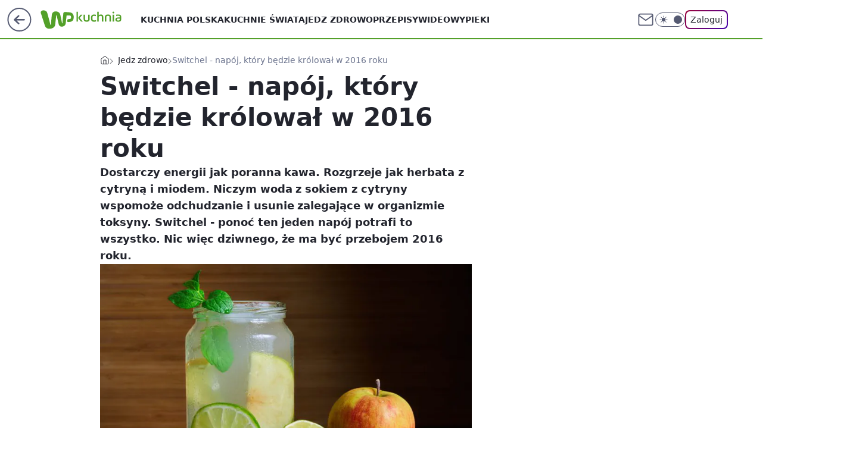

--- FILE ---
content_type: text/html; charset=utf-8
request_url: https://kuchnia.wp.pl/switchel-napoj-ktory-bedzie-krolowal-w-2016-roku-6054631045554817g
body_size: 28979
content:
<!doctype html><html lang="pl"><head><meta charset="utf-8"><meta name="viewport" content="width=device-width, initial-scale=1"><meta http-equiv="Cache-Control" content="no-cache"><meta http-equiv="X-UA-Compatible" content="IE=Edge"><meta http-equiv="Expires" content="0"><script>
		// dot
		var TECH = true;
		var GOFER = true;
		var wp_dot_type = 'click';
		var appVersion = "v1.552.0";
		var wp_dot_addparams = {"bunchID":"235146","canonical":"https://kuchnia.wp.pl/switchel-napoj-ktory-bedzie-krolowal-w-2016-roku-6054631045554817g","cauthor":"","ccategory":"Jedz zdrowo","cdate":"2016-02-08","cedtype":"","ciab":"IAB8-12","cid":"6054631045554817","corigin":"","cpagemax":1,"cpageno":1,"cplatform":"gofer","crepub":0,"csource":"","csystem":"ncr","ctags":"detoks,imbir,oczyszczanie,ocet jabłkowy,odchudzanie,sok z cytryny,napój,jedz zdrowo","ctlength":5240,"ctype":"gallery","cuct":"","darkmode":false,"frontendVer":"v1.552.0|20260122","isLogged":false,"svid":"7049c17a-d2ca-4663-bd27-758435fcbea2"};
		// wpjslib
		var WP = [];
		var wp_sn = "kuchnia";
		var rekid = "235146";
		var wp_push_notification_on = true;
		var wp_mobile = false;
		var wp_fb_id = "933316406876601";
		var wp_subscription = "";

		var wpStadcp = "0.000";
		var screeningv2 = true;
		var API_DOMAIN = '/';
		var API_STREAM = '/v1/stream';
		var API_GATEWAY = "/graphql";
		var API_HOST_ONE_LOGIN = "https://kuchnia.wp.pl";
		var WPP_VIDEO_EMBED = null || [];
		if (true) {
			var getPopoverAnchor = async () =>
				document.querySelector('[data-role="onelogin-button"]');
		}
		var wp_push_notification_on = true;
		var wp_onepager = true;
		var asyncNativeQueue = [];
		var wp_consent_logo = "/staticfiles/logo.png";
		var wp_consent_color = 'var(--wp-consent-color)';
		if (true) {
			var wp_pvid = "7521334cc3c0c427af43";
		}

		if (false) {
			var wp_pixel_id = "";
		}
		if (true) {
			var onResizeCallback = function (layoutType) {
				window.wp_dot_addparams.layout = layoutType;
			};

			var applicationSize = {};
			if (false) {
				var breakpointNarrow = 0;
			} else {
				var breakpointNarrow = 1280;
			}
			function onResize() {
				applicationSize.innerWidth = window.innerWidth;
				applicationSize.type =
					window.innerWidth >= breakpointNarrow ? 'wide' : 'narrow';
				onResizeCallback(applicationSize.type);
			}
			onResize();
			window.addEventListener('resize', onResize);
		}

		var loadTimoeout = window.setTimeout(function () {
			window.WP.push(function () {
				window.WP.performance.registerMark('WPJStimeout');
				loadScript();
			});
		}, 3000);

		var loadScript = function () {
			window.clearTimeout(loadTimoeout);
			document.body.setAttribute('data-wp-loaded', 'true');
		};
		window.WP.push(function () {
			window.WP.gaf.loadBunch(false, loadScript, true);
			if (true) {
				window.WP.gaf.registerCommercialBreak(2);
			}
		});
		var __INIT_CONFIG__ = {"randvar":"kMiSmfgpvF","randomClasses":{"0":"HyrSP","100":"Buayy","150":"xbzyO","162":"dQvOl","180":"rYwjw","200":"SuStO","250":"OZPqr","280":"fkavB","282":"zvYVy","300":"mjiZX","312":"JgKhx","330":"nswmY","332":"GNzZa","40":"dATEF","50":"VENqC","60":"NzgUR","600":"xpzhj","662":"qrhdd","712":"FbTUV","780":"ZfHCS","810":"vHwyc","82":"lJsiH","fullPageScreeningWallpaper":"wjfkl","hasPlaceholderPadding":"DecxQ","hasVerticalPlaceholderPadding":"nqjxR","panelPremiumScreeningWallpaper":"vPqya","placeholderMargin":"EsNfa","screeningContainer":"yJFRe","screeningWallpaper":"msonp","screeningWallpaperSecondary":"Bjktg","slot15ScreeningWallpaper":"xTxZj","slot16ScreeningWallpaper":"DgXah","slot17ScreeningWallpaper":"WZbFA","slot18ScreeningWallpaper":"MTtJd","slot19ScreeningWallpaper":"yjvGC","slot38ScreeningWallpaper":"MOwoL","slot3ScreeningWallpaper":"XGiTa","slot501ScreeningWallpaper":"xiuIE","slot75ScreeningWallpaper":"CZayO","transparent":"DDxsS"},"productId":"6041844705174145","isMobile":false,"social":{"facebook":{"accountName":"kuchniawppl","appId":"612516328815441","pages":[""]},"instagram":{"accountName":"wp_kuchnia"},"tiktok":{},"giphy":{},"x":{},"youtube":{},"linkedin":{}},"cookieDomain":".wp.pl","isLoggedIn":false,"user":{},"userApi":"/graphql","oneLoginApiHost":"","scriptSrc":"https://kuchnia.wp.pl/[base64]","isGridEnabled":true,"editorialIcon":{"iconUrl":"","url":"","text":""},"poll":{"id":"","title":"","photo":{"url":"","width":0,"height":0},"pollType":"","question":"","answers":null,"sponsored":false,"logoEnabled":false,"sponsorLogoFile":{"url":"","width":0,"height":0},"sponsorLogoLink":"","buttonText":"","buttonUrl":""},"abTestVariant":"","showExitDiscover":false,"isLanding":false,"scrollLockTimeout":0,"scrollMetricEnabled":false,"survicateSegments":"","isFeed":false,"isSuperApp":false,"oneLoginClientId":"wp-backend","weatherSrc":"","commonHeadSrc":"","userPanelCss":"https://kuchnia.wp.pl/[base64]","saveForLaterProductID":"5927206335214209","withNewestBottombar":true,"acid":"","withBottomRecommendationsSplit":false,"isCommentsPageAbTest":false};
		window["kMiSmfgpvF"] = function (
			element,
			slot,
			withPlaceholder,
			placeholder,
			options
		) {
			window.WP.push(function () {
				if (withPlaceholder && element.parentNode) {
					window.WP.gaf.registerPlaceholder(
						slot,
						element.parentNode,
						placeholder
					);
					if (false) {
						element.parentNode.style.display = 'none';
					}
				}
				if (true) {
					window.WP.gaf.registerSlot(slot, element, options);
				}
			});
		};
	</script><meta name="gaf" content="blzakvua"> <script>!function(e,f){try{if(!document.cookie.match('(^|;)\\s*WPdp=([^;]*)')||/google/i.test(window.navigator.userAgent))return;f.WP=f.WP||[];f.wp_pvid=f.wp_pvid||(function(){var output='';while(output.length<20){output+=Math.random().toString(16).substr(2);output=output.substr(0,20)}return output})(20);var abtest=function(){function e(t){return!(null==t)&&"object"==typeof t&&!Array.isArray(t)&&0<Object.keys(t).length}var t="",r=f.wp_abtest;return e(r)&&(t=Object.entries(r).map(([r,t])=>{if(e(t))return Object.entries(t).map(([t,e])=>r+"|"+t+"|"+e).join(";")}).join(";")),t}();var r,s,c=[["https://kuchnia","wp","pl/[base64]"]
.join('.'),["pvid="+f.wp_pvid,(s=e.cookie.match(/(^|;)\s*PWA_adbd\s*=\s*([^;]+)/),"PWA_adbd="+(s?s.pop():"2")),location.search.substring(1),(r=e.referrer,r&&"PWAref="+encodeURIComponent(r.replace(/^https?:\/\//,""))),f.wp_sn&&"sn="+f.wp_sn,abtest&&"abtest="+encodeURIComponent(abtest)].filter(Boolean).join("&")].join("/?");e.write('<scr'+'ipt src="'+c+'"><\/scr'+'ipt>')}catch(_){console.error(_)}}(document,window);</script><script id="hb" crossorigin="anonymous" src="https://kuchnia.wp.pl/[base64]"></script><title>Switchel - napój, który będzie królował w 2016 roku</title><link href="https://kuchnia.wp.pl/switchel-napoj-ktory-bedzie-krolowal-w-2016-roku-6054631045554817g" rel="canonical"><meta name="description" content="Dostarczy energii jak poranna kawa. Rozgrzeje jak herbata z cytryną i miodem. Niczym woda z sokiem z cytryny wspomoże odchudzanie i usunie zalegające w organizmie toksyny. Switchel - ponoć ten jeden napój..."> <meta name="author" content="Grupa Wirtualna Polska"><meta name="robots" content="max-image-preview:large"><meta property="og:type" content="article"><meta property="og:title" content="Switchel - napój, który będzie królował w 2016 roku"><meta property="og:description" content="Dostarczy energii jak poranna kawa. Rozgrzeje jak herbata z cytryną i miodem. Niczym woda z sokiem z cytryny wspomoże odchudzanie i usunie zalegające w organizmie toksyny. Switchel - ponoć ten jeden napój..."><meta property="og:url" content="https://kuchnia.wp.pl/switchel-napoj-ktory-bedzie-krolowal-w-2016-roku-6054631045554817g"><meta property="og:site_name" content="WP Kuchnia"><meta property="og:locale" content="pl_PL"><meta property="og:article:tag" content="detoks"><meta property="og:article:tag" content="imbir"><meta property="og:article:tag" content="oczyszczanie"><meta property="og:article:tag" content="ocet jabłkowy"><meta property="og:article:tag" content="odchudzanie"><meta property="og:article:tag" content="sok z cytryny"><meta property="og:article:tag" content="napój"><meta property="og:article:tag" content="jedz zdrowo"><meta property="og:image" content="https://v.wpimg.pl/Y2hlbC5qdlMJDhRwGgp7RkpWQCpcU3UQHU5YYRpJaQIQWVF0GhV3RRgFDyQbATUdXllbcQdFYABaQVByBUVrAV1bVHQaHzhCBwZPMEIYLVEACQ5tXwE-EBU"><meta property="og:image:width" content="800"><meta property="og:image:height" content="537">  <meta property="og:image:type" content="image/png"><meta property="article:published_time" content="2016-02-08T09:03:00.000Z"> <meta property="article:modified_time" content="2017-04-06T09:03:11.000Z"><meta name="twitter:card" content="summary_large_image"><meta name="twitter:description" content="Dostarczy energii jak poranna kawa. Rozgrzeje jak herbata z cytryną i miodem. Niczym woda z sokiem z cytryny wspomoże odchudzanie i usunie zalegające w organizmie toksyny. Switchel - ponoć ten jeden napój..."><meta name="twitter:image" content="https://v.wpimg.pl/Y2hlbC5qdlMJDhRwGgp7RkpWQCpcU3UQHU5YYRpJaQIQWVF0GhV3RRgFDyQbATUdXllbcQdFYABaQVByBUVrAV1bVHQaHzhCBwZPMEIYLVEACQ5tXwE-EBU"><meta name="fb:app_id" content="612516328815441"><meta name="fb:pages" content=""><link rel="alternate" type="application/rss+xml" href="/rss/aktualnosci" title="Aktualności"><script id="wpjslib6" type="module" src="https://kuchnia.wp.pl/[base64]" async="" crossorigin="anonymous"></script><script type="module" src="https://kuchnia.wp.pl/[base64]" crossorigin="anonymous"></script><script type="module" src="https://kuchnia.wp.pl/[base64]" crossorigin="anonymous"></script><link rel="apple-touch-icon" href="/staticfiles/icons/icon.png"><link rel="stylesheet" href="https://kuchnia.wp.pl/[base64]"><link rel="stylesheet" href="https://kuchnia.wp.pl/[base64]"><link rel="stylesheet" href="https://kuchnia.wp.pl/[base64]"><link rel="stylesheet" href="https://kuchnia.wp.pl/[base64]"><link rel="preload" as="image" href="https://v.wpimg.pl/Y2hlbC5qdlMJDhRwGgp7RkpWQCpcU3UQHU5YYRpIagQQWVB0GhV3RRgFDyQbATUdXllbcQdFYABaQVByBUVrAV1bVHQaHzhCBwZPMEIYLVEACQ5tXwE-EBU" fetchpriority="high"><meta name="breakpoints" content="629, 1139, 1365"><meta name="content-width" content="device-width, 630, 980, 1280"><link rel="manifest" href="/site.webmanifest"><meta name="mobile-web-app-capable" content="yes"><meta name="apple-mobile-web-app-capable" content="yes"><meta name="apple-mobile-web-app-status-bar-style" content="black-translucent"><meta name="theme-color" content="var(--color-brand)"><meta name="robots" content="max-image-preview:large"><link rel="alternate" type="application/rss+xml" title="Aktualności" href="/rss/aktualnosci"><style>.kMiSmfgpvF{background-color:var(--color-neutral-25);position:relative;width:100%;min-height:200px;}.dark .kMiSmfgpvF{background-color:var(--color-neutral-850);}.DecxQ .kMiSmfgpvF{padding: 18px 16px 10px;}.DDxsS{background-color:transparent;}.dark .DDxsS{background-color:transparent;}.nqjxR{padding: 15px 0;}.EsNfa{margin:var(--wp-placeholder-margin);}.rYwjw{min-height:180px;}.SuStO{min-height:200px;}.dATEF{min-height:40px;}.Buayy{min-height:100px;}.nswmY{min-height:330px;}.NzgUR{min-height:60px;}.mjiZX{min-height:300px;}.JgKhx{min-height:312px;}.vHwyc{min-height:810px;}.lJsiH{min-height:82px;}.xbzyO{min-height:150px;}.qrhdd{min-height:662px;}.VENqC{min-height:50px;}.OZPqr{min-height:250px;}.fkavB{min-height:280px;}.GNzZa{min-height:332px;}.HyrSP{min-height:0px;}.xpzhj{min-height:600px;}.FbTUV{min-height:712px;}.ZfHCS{min-height:780px;}.dQvOl{min-height:162px;}.zvYVy{min-height:282px;}</style></head><body class="" itemscope itemtype="https://schema.org/WebPage"><meta itemprop="name" content="WP Kuchnia"><div><div class="h-0"></div><script>(function(){var sc=document.currentScript;window[window.__INIT_CONFIG__.randvar](sc.previousElementSibling,6,false,{},{
    setNative: (dataNative, onViewCallback) => {
    window.asyncNativeQueue.push({
      action:"onPanelPremium",
      payload: { 
        screeningWallpaperClassName: "Bjktg", 
        dataNative: dataNative,
        onViewCallback: onViewCallback,
        
      }
})}});})()</script></div><div class="h-0"></div><script>(function(){var sc=document.currentScript;window[window.__INIT_CONFIG__.randvar](sc.previousElementSibling,10,false,{},undefined);})()</script> <div class="h-0"></div><script>(function(){var sc=document.currentScript;window[window.__INIT_CONFIG__.randvar](sc.previousElementSibling,89,false,{},undefined);})()</script> <div class="blzakvuah"></div><div class="sticky top-0 w-full z-300"><header data-st-area="header" id="service-header" class="bg-[--color-header-bg] h-[4.125rem] relative select-none w-full"><div class="max-w-[980px] pl-3 xl:max-w-[1280px] h-full w-full flex items-center mx-auto relative"><input class="peer hidden" id="menu-toggle-button" type="checkbox" autocomplete="off"><div class="hidden peer-checked:block"><div class="wp-header-menu"><div class="wp-link-column"><ul class="wp-link-list"><li><a class="wp-link px-4 py-3 block" href="https://kuchnia.wp.pl/kuchnia-polska-6750773602766336k">Kuchnia polska</a></li><li><a class="wp-link px-4 py-3 block" href="https://kuchnia.wp.pl/kuchnie-swiata-6750773602770432k">Kuchnie Świata</a></li><li><a class="wp-link px-4 py-3 block" href="https://kuchnia.wp.pl/jedz-zdrowo-6750773602778624k">Jedz zdrowo</a></li><li><a class="wp-link px-4 py-3 block" href="https://kuchnia.wp.pl/przepisy-7181733374421728k">Przepisy</a></li><li><a class="wp-link px-4 py-3 block" href="https://kuchnia.wp.pl/wideo-7245125634148960k">Wideo</a></li><li><a class="wp-link px-4 py-3 block" href="https://kuchnia.wp.pl/wypieki-7245125629999712k">Wypieki</a></li><li><a class="wp-link px-4 py-3 block" href="https://kuchnia.wp.pl/porady-7245125638019680k">Porady</a></li><li><a class="wp-link px-4 py-3 block" href="https://kuchnia.wp.pl/okazje-7245125643315840k">Okazje</a></li><li><a class="wp-link px-4 py-3 block" href="https://kuchnia.wp.pl/posilki-7245125670169216k">Posiłki</a></li></ul><div class="wp-social-box"><span>Obserwuj nas na:</span><div><a class="cHJldmVudENC" href="https://www.facebook.com/kuchniawppl"><svg xmlns="http://www.w3.org/2000/svg" fill="none" viewBox="0 0 24 24"><path stroke="currentColor" stroke-linecap="round" stroke-linejoin="round" stroke-width="1.5" d="M18 2.941h-3a5 5 0 0 0-5 5v3H7v4h3v8h4v-8h3l1-4h-4v-3a1 1 0 0 1 1-1h3z"></path></svg></a> <a class="cHJldmVudENC" href="https://www.instagram.com/wp_kuchnia"><svg xmlns="http://www.w3.org/2000/svg" fill="none" viewBox="0 0 24 24"><path stroke="currentColor" stroke-linecap="round" stroke-linejoin="round" stroke-width="1.5" d="M17 2.941H7a5 5 0 0 0-5 5v10a5 5 0 0 0 5 5h10a5 5 0 0 0 5-5v-10a5 5 0 0 0-5-5"></path><path stroke="currentColor" stroke-linecap="round" stroke-linejoin="round" stroke-width="1.5" d="M16 12.311a4 4 0 1 1-7.914 1.174A4 4 0 0 1 16 12.31Zm1.5-4.87h.01"></path></svg></a> </div></div></div><input class="peer hidden" id="wp-menu-link-none" name="wp-menu-links" type="radio" autocomplete="off" checked="checked"><div class="wp-teaser-column translate-x-[248px] peer-checked:translate-x-0"><div class="wp-header-menu-subtitle">Popularne w serwisie <span class="uppercase">kuchnia</span>:</div><div class="wp-teaser-grid"><a href="https://kuchnia.wp.pl/wsyp-to-do-oleju-przed-smazeniem-frytki-wyjda-idealnie-chrupiace-7245372897507520a" title="Wsyp to do oleju przed smażeniem. Frytki wyjdą idealnie chrupiące"><div class="wp-img-placeholder"><img src="https://v.wpimg.pl/ZDk1MDcwdSUKUzt3TAx4MEkLby0KVXZmHhN3ZkxEa3ATAHpyTBEzKA5DKDQMWT02HkEsMxNZKihEUD0tTAFraw9YPjQPFiNrDlwvIQdYOHJfAXUmUEZ3IAlVK2lXT2IiRlB0cVBaOHUIBSl9VkdtdF9Xbzk" loading="lazy" class="wp-img" alt="Wsyp to do oleju przed smażeniem. Frytki wyjdą idealnie chrupiące"></div><span class="wp-teaser-title">Wsyp to do oleju przed smażeniem. Frytki wyjdą idealnie chrupiące</span> <span class="wp-teaser-author">Marcin Michałowski</span></a><a href="https://kuchnia.wp.pl/czarne-kropki-na-kapuscie-nie-wyrzucaj-sprawdz-do-czego-mozesz-ja-wykorzystac-7245811557505248a" title="Czarne kropki na kapuście. Nie wyrzucaj. Sprawdź, do czego możesz ją wykorzystać"><div class="wp-img-placeholder"><img src="https://v.wpimg.pl/NGY5ZjdlYSY4VyxZSxdsM3sPeAMNTmJlLBdgSEtff3MhBG1cSwonKzxHPxoLQik1LEU7HRRCPit2VCoDSxp_aD1cKRoIDTdoPFg4DwBDd3ZvAmIPVlljdDwAOUdQVHd-dA1jWVZBKHJsA24MXQp5ImxReBc" loading="lazy" class="wp-img" alt="Czarne kropki na kapuście. Nie wyrzucaj. Sprawdź, do czego możesz ją wykorzystać"></div><span class="wp-teaser-title">Czarne kropki na kapuście. Nie wyrzucaj. Sprawdź, do czego możesz ją wykorzystać</span> <span class="wp-teaser-author">Dominika Pająk</span></a><a href="https://kuchnia.wp.pl/lepsze-niz-ryz-i-kasza-jaglana-nie-ma-glutenu-i-brzuch-po-nim-nie-puchnie-7245733869713600a" title="Lepsze niż ryż i kasza jaglana. Nie ma glutenu i brzuch po nim nie puchnie"><div class="wp-img-placeholder"><img src="https://v.wpimg.pl/MGJlNzQwYiYrDjhJfgxvM2hWbBM4VWFlP050WH5EfHMyXXlMfhEkKy8eKwo-WSo1PxwvDSFZPStlDT4TfgF8aC4FPQo9FjRoLwEsHzVYenUrWH5JZ0JgJH1aKldlTiwkZw57STNaKXR4XH4YNEB5d3sIbAc" loading="lazy" class="wp-img" alt="Lepsze niż ryż i kasza jaglana. Nie ma glutenu i brzuch po nim nie puchnie"></div><span class="wp-teaser-title">Lepsze niż ryż i kasza jaglana. Nie ma glutenu i brzuch po nim nie puchnie</span> <span class="wp-teaser-author">Paulina Hermann</span></a><a href="https://kuchnia.wp.pl/czesto-na-promocji-a-malo-kto-kupuje-wzmacnia-serce-pomaga-obnizyc-cholesterol-7244706862475456a" title="Często na promocji, a mało kto kupuje. Wzmacnia serce, pomaga obniżyć cholesterol"><div class="wp-img-placeholder"><img src="https://v.wpimg.pl/YjE2MzQxdgskUDtJfgN7HmcIbxM4WnVIMBB3WH5LaF49A3pMfh4wBiBAKAo-Vj4YMEIsDSFWKQZqUz0Tfg5oRSFbPgo9GSBFIF8vHzVXb1tyAS5INxp0XnUEfFdlSzpdaFN4GGFVall2VC9LZ0ttW3JXbwc" loading="lazy" class="wp-img" alt="Często na promocji, a mało kto kupuje. Wzmacnia serce, pomaga obniżyć cholesterol"></div><span class="wp-teaser-title">Często na promocji, a mało kto kupuje. Wzmacnia serce, pomaga obniżyć cholesterol</span> <span class="wp-teaser-author">Paulina Hermann</span></a><a href="https://kuchnia.wp.pl/jedz-regularnie-ten-owoc-skora-bedzie-wygladala-lepiej-niz-po-drogich-kosmetykach-7245415837509856a" title="Jedz regularnie ten owoc. Skóra będzie wyglądała lepiej niż po drogich kosmetykach"><div class="wp-img-placeholder"><img src="https://v.wpimg.pl/OTkzMzBjYDUKGDtJbRFtIElAbxMrSGN2Hlh3WG1ZfmATS3pMbQwmOA4IKAotRCgmHgosDTJEPzhEGz0TbRx-ew8TPgouCzZ7DhcvHyZFK2JdQ3tCd1tiZVkcLld2Xns1Rht4SyNHLGNaQnRDcVl_N15Lbwc" loading="lazy" class="wp-img" alt="Jedz regularnie ten owoc. Skóra będzie wyglądała lepiej niż po drogich kosmetykach"></div><span class="wp-teaser-title">Jedz regularnie ten owoc. Skóra będzie wyglądała lepiej niż po drogich kosmetykach</span> <span class="wp-teaser-author">Marcin Michałowski</span></a><a href="https://kuchnia.wp.pl/nic-nie-wspiera-jelit-tak-dobrze-jak-ten-napoj-nasze-babcie-pily-go-bardzo-czesto-7243630162872416a" title="Nic nie wspiera jelit tak dobrze, jak ten napój. Nasze babcie piły go bardzo często"><div class="wp-img-placeholder"><img src="https://v.wpimg.pl/OTE2ZWMyYDUkUCxkYgJtIGcIeD4kW2N2MBBgdWJKfmA9A21hYh8mOCBAPyciVygmMEI7ID1XPzhqUyo-Yg9-eyFbKSchGDZ7IF84MilWdmInVmsxf01ibXRXanp5GCk2aAptNXpUdmwjAGNmexwsZiEGeCo" loading="lazy" class="wp-img" alt="Nic nie wspiera jelit tak dobrze, jak ten napój. Nasze babcie piły go bardzo często"></div><span class="wp-teaser-title">Nic nie wspiera jelit tak dobrze, jak ten napój. Nasze babcie piły go bardzo często</span> <span class="wp-teaser-author">Paulina Hermann</span></a></div></div></div><div class="wp-header-menu-layer"></div></div><div class="header-back-button-container"><div id="wp-sg-back-button" class="back-button-container wp-back-sg" data-st-area="goToSG"><a href="/" data-back-link><svg class="back-button-icon" xmlns="http://www.w3.org/2000/svg" width="41" height="40" fill="none"><circle cx="20.447" cy="20" r="19" fill="transparent" stroke="currentColor" stroke-width="2"></circle> <path fill="currentColor" d="m18.5 12.682-.166.133-6.855 6.472a1 1 0 0 0-.089.099l.117-.126q-.087.082-.155.175l-.103.167-.075.179q-.06.178-.06.374l.016.193.053.208.08.178.103.16.115.131 6.853 6.47a1.4 1.4 0 0 0 1.897 0 1.213 1.213 0 0 0 .141-1.634l-.14-.157-4.537-4.283H28.44c.741 0 1.342-.566 1.342-1.266 0-.635-.496-1.162-1.143-1.252l-.199-.014-12.744-.001 4.536-4.281c.472-.445.519-1.14.141-1.634l-.14-.158a1.4 1.4 0 0 0-1.55-.237z"></path></svg></a></div><a href="/" class="cHJldmVudENC z-0" title="WP Kuchnia" id="service_logo"><svg class="text-[--color-logo] max-w-[--logo-width] h-[--logo-height] align-middle mr-8"><use href="/staticfiles/siteLogoDesktop.svg#root"></use></svg></a></div><ul class="flex text-sm/[1.3125rem] gap-8  xl:flex hidden"><li class="flex items-center group relative"><a class="whitespace-nowrap group uppercase no-underline font-semibold hover:underline text-[--color-header-text] cHJldmVudENC" href="https://kuchnia.wp.pl/kuchnia-polska-6750773602766336k">Kuchnia polska</a> </li><li class="flex items-center group relative"><a class="whitespace-nowrap group uppercase no-underline font-semibold hover:underline text-[--color-header-text] cHJldmVudENC" href="https://kuchnia.wp.pl/kuchnie-swiata-6750773602770432k">Kuchnie Świata</a> </li><li class="flex items-center group relative"><a class="whitespace-nowrap group uppercase no-underline font-semibold hover:underline text-[--color-header-text] cHJldmVudENC" href="https://kuchnia.wp.pl/jedz-zdrowo-6750773602778624k">Jedz zdrowo</a> </li><li class="flex items-center group relative"><a class="whitespace-nowrap group uppercase no-underline font-semibold hover:underline text-[--color-header-text] cHJldmVudENC" href="https://kuchnia.wp.pl/przepisy-7181733374421728k">Przepisy</a> </li><li class="flex items-center group relative"><a class="whitespace-nowrap group uppercase no-underline font-semibold hover:underline text-[--color-header-text] cHJldmVudENC" href="https://kuchnia.wp.pl/wideo-7245125634148960k">Wideo</a> </li><li class="flex items-center group relative"><a class="whitespace-nowrap group uppercase no-underline font-semibold hover:underline text-[--color-header-text] cHJldmVudENC" href="https://kuchnia.wp.pl/wypieki-7245125629999712k">Wypieki</a> </li></ul><div class="group mr-0 xl:ml-[3.5rem] flex flex-1 items-center justify-end"><div class="h-8 text-[--icon-light] flex items-center gap-4"><a id="wp-poczta-link" href="" class="text-[--color-header-icon-light] block size-8 cHJldmVudENC"><svg viewBox="0 0 32 32" fill="none" xmlns="http://www.w3.org/2000/svg"><path d="M6.65944 6.65918H25.3412C26.6256 6.65918 27.6764 7.71003 27.6764 8.9944V23.0057C27.6764 24.2901 26.6256 25.3409 25.3412 25.3409H6.65944C5.37507 25.3409 4.32422 24.2901 4.32422 23.0057V8.9944C4.32422 7.71003 5.37507 6.65918 6.65944 6.65918Z" stroke="currentColor" stroke-width="1.8" stroke-linecap="round" stroke-linejoin="round"></path> <path d="M27.6764 8.99438L16.0003 17.1677L4.32422 8.99438" stroke="currentColor" stroke-width="1.8" stroke-linecap="round" stroke-linejoin="round"></path></svg></a><input type="checkbox" class="hidden" id="darkModeCheckbox"> <label class="wp-darkmode-toggle" for="darkModeCheckbox" aria-label="Włącz tryb ciemny"><div class="toggle-container"><div class="toggle-icon-dark"><svg viewBox="0 0 16 16" class="icon-moon" fill="currentColor" xmlns="http://www.w3.org/2000/svg"><path d="M15.293 11.293C13.8115 11.9631 12.161 12.1659 10.5614 11.8743C8.96175 11.5827 7.48895 10.8106 6.33919 9.66085C5.18944 8.5111 4.41734 7.0383 4.12574 5.43866C3.83415 3.83903 4.03691 2.18852 4.70701 0.707031C3.52758 1.24004 2.49505 2.05123 1.69802 3.07099C0.900987 4.09075 0.363244 5.28865 0.130924 6.56192C-0.101395 7.83518 -0.0213565 9.1458 0.364174 10.3813C0.749705 11.6169 1.42922 12.7404 2.34442 13.6556C3.25961 14.5708 4.38318 15.2503 5.61871 15.6359C6.85424 16.0214 8.16486 16.1014 9.43813 15.8691C10.7114 15.6368 11.9093 15.0991 12.9291 14.302C13.9488 13.505 14.76 12.4725 15.293 11.293V11.293Z"></path></svg></div><div class="toggle-icon-light"><svg fill="currentColor" class="icon-sun" xmlns="http://www.w3.org/2000/svg" viewBox="0 0 30 30"><path d="M 14.984375 0.98632812 A 1.0001 1.0001 0 0 0 14 2 L 14 5 A 1.0001 1.0001 0 1 0 16 5 L 16 2 A 1.0001 1.0001 0 0 0 14.984375 0.98632812 z M 5.796875 4.7988281 A 1.0001 1.0001 0 0 0 5.1015625 6.515625 L 7.2226562 8.6367188 A 1.0001 1.0001 0 1 0 8.6367188 7.2226562 L 6.515625 5.1015625 A 1.0001 1.0001 0 0 0 5.796875 4.7988281 z M 24.171875 4.7988281 A 1.0001 1.0001 0 0 0 23.484375 5.1015625 L 21.363281 7.2226562 A 1.0001 1.0001 0 1 0 22.777344 8.6367188 L 24.898438 6.515625 A 1.0001 1.0001 0 0 0 24.171875 4.7988281 z M 15 8 A 7 7 0 0 0 8 15 A 7 7 0 0 0 15 22 A 7 7 0 0 0 22 15 A 7 7 0 0 0 15 8 z M 2 14 A 1.0001 1.0001 0 1 0 2 16 L 5 16 A 1.0001 1.0001 0 1 0 5 14 L 2 14 z M 25 14 A 1.0001 1.0001 0 1 0 25 16 L 28 16 A 1.0001 1.0001 0 1 0 28 14 L 25 14 z M 7.9101562 21.060547 A 1.0001 1.0001 0 0 0 7.2226562 21.363281 L 5.1015625 23.484375 A 1.0001 1.0001 0 1 0 6.515625 24.898438 L 8.6367188 22.777344 A 1.0001 1.0001 0 0 0 7.9101562 21.060547 z M 22.060547 21.060547 A 1.0001 1.0001 0 0 0 21.363281 22.777344 L 23.484375 24.898438 A 1.0001 1.0001 0 1 0 24.898438 23.484375 L 22.777344 21.363281 A 1.0001 1.0001 0 0 0 22.060547 21.060547 z M 14.984375 23.986328 A 1.0001 1.0001 0 0 0 14 25 L 14 28 A 1.0001 1.0001 0 1 0 16 28 L 16 25 A 1.0001 1.0001 0 0 0 14.984375 23.986328 z"></path></svg></div></div><div class="toggle-icon-circle"></div></label><div class="relative"><form action="/auth/v1/sso/auth" data-role="onelogin-button" method="get" id="wp-login-form"><input type="hidden" name="continue_url" value="https://kuchnia.wp.pl/switchel-napoj-ktory-bedzie-krolowal-w-2016-roku-6054631045554817g"> <button type="submit" class="wp-login-button">Zaloguj</button></form></div></div><div class="ml-[0.25rem] w-[3.375rem] flex items-center justify-center"><label role="button" for="menu-toggle-button" tab-index="0" aria-label="Menu" class="cursor-pointer flex items-center justify-center size-8 text-[--color-header-icon-light]"><div class="hidden peer-checked:group-[]:flex absolute top-0 right-0 w-[3.375rem] h-[4.4375rem] bg-white dark:bg-[--color-neutral-800] z-1 items-center justify-center rounded-t-2xl peer-checked:group-[]:text-[--icon-dark]"><svg xmlns="http://www.w3.org/2000/svg" width="32" height="32" viewBox="0 0 32 32" fill="none"><path d="M24 8 8 24M8 8l16 16" stroke="currentColor" stroke-width="1.8" stroke-linecap="round" stroke-linejoin="round"></path></svg></div><div class="flex peer-checked:group-[]:hidden h-8 w-8"><svg xmlns="http://www.w3.org/2000/svg" viewBox="0 0 32 32" fill="none"><path d="M5 19h22M5 13h22M5 7h22M5 25h22" stroke="currentColor" stroke-width="1.8" stroke-linecap="round" stroke-linejoin="round"></path></svg></div></label></div></div></div><hr class="absolute bottom-0 left-0 m-0 h-px w-full border-t border-solid border-[--color-brand]"><div id="user-panel-v2-root" class="absolute z-[9999] right-0 empty:hidden"></div></header><div id="wp-breaking-news" class="wp-breaking-news-pill"><div class="news-arrow"><svg width="24" height="24" viewBox="0 0 24 24" fill="none" xmlns="http://www.w3.org/2000/svg"><path d="M19.0711 12.0002L4.92893 12.0002" stroke="currentColor" stroke-width="1.7" stroke-linecap="round" stroke-linejoin="round"></path> <path d="M12 19.0713L4.92893 12.0002L12 4.92915" stroke="currentColor" stroke-width="1.7" stroke-linecap="round" stroke-linejoin="round"></path></svg></div><div><a class="news-link" href="https://film.wp.pl/polka-z-nominacja-do-oscara-co-za-wyroznienie-7246193059330240a"><span class="important-badge">WAŻNE <br>TERAZ</span><p class="news-title">Polka z nominacją do Oscara! Co za wyróżnienie</p></a></div><button class="news-close" type="button"><svg xmlns="http://www.w3.org/2000/svg" viewBox="0 0 24 24" fill="none" stroke="currentColor" stroke-width="2" stroke-linecap="round" stroke-linejoin="round"><line x1="18" y1="6" x2="6" y2="18"></line> <line x1="6" y1="6" x2="18" y2="18"></line></svg></button></div></div> <div class="relative flex w-full flex-col items-center" data-testid="screening-main"><div class="msonp"><div class="absolute inset-0"></div></div><div class="w-full py-2 has-[div>div:not(:empty)]:p-0"><div class="yJFRe"></div></div><div class="flex w-full flex-col items-center"><div class="Bjktg relative w-full"><div class="absolute inset-x-0 top-0"></div></div><div class="relative w-auto"><main data-st-area="st-article" class="wp-main-gallery"><article data-st-area="gallery-gallery"><div class="breadcrumbs-wrapper"><ul class="breadcrumbs" itemscope itemtype="https://schema.org/BreadcrumbList"><li class="breadcrumbs-item breadcrumbs-home" itemprop="itemListElement" itemscope itemtype="https://schema.org/ListItem"><a class="breadcrumbs-item-link" href="https://kuchnia.wp.pl" title="WP Kuchnia" itemprop="item"><svg xmlns="http://www.w3.org/2000/svg" fill="none" viewBox="0 0 16 16" class="HVbn"><path stroke="currentColor" stroke-linecap="round" stroke-linejoin="round" d="m2 6 6-4.666L14 6v7.334a1.333 1.333 0 0 1-1.333 1.333H3.333A1.333 1.333 0 0 1 2 13.334z"></path><path stroke="currentColor" stroke-linecap="round" stroke-linejoin="round" d="M6 14.667V8h4v6.667"></path></svg><span class="hidden" itemprop="name">WP Kuchnia</span></a><meta itemprop="position" content="1"></li><li class="breadcrumbs-item" itemprop="itemListElement" itemscope itemtype="https://schema.org/ListItem"><a class="breadcrumbs-item-link" href="https://kuchnia.wp.pl/jedz-zdrowo-6750773602778624k" itemprop="item" title="Jedz zdrowo"><span itemprop="name">Jedz zdrowo</span></a><meta itemprop="position" content="1"></li><li class="breadcrumbs-item breadcrumbs-material" itemprop="itemListElement" itemscope itemtype="https://schema.org/ListItem"><span itemprop="name">Switchel - napój, który będzie królował w 2016 roku</span><meta itemprop="position" content="3"></li></ul></div><div class="flex mb-5"><div class="article-header flex-auto"><div><h1>Switchel - napój, który będzie królował w 2016 roku </h1></div><div class="article-lead x-tts"><p>Dostarczy energii jak poranna kawa. Rozgrzeje jak herbata z cytryną i miodem. Niczym woda z sokiem z cytryny wspomoże odchudzanie i usunie zalegające w organizmie toksyny. Switchel - ponoć ten jeden napój potrafi to wszystko. Nic więc dziwnego, że ma być przebojem 2016 roku.</p></div><div><div class="article-img-placeholder" data-mainmedia-photo><img width="936" height="527" alt="Obraz" src="https://v.wpimg.pl/Y2hlbC5qdlMJDhRwGgp7RkpWQCpcU3UQHU5YYRpIagQQWVB0GhV3RRgFDyQbATUdXllbcQdFYABaQVByBUVrAV1bVHQaHzhCBwZPMEIYLVEACQ5tXwE-EBU" data-link="https://v.wpimg.pl/Y2hlbC5qdlMJDhRwGgp7RkpWQCpcU3UQHU5YYRpIagQQWVB0GhV3RRgFDyQbATUdXllbcQdFYABaQVByBUVrAV1bVHQaHzhCBwZPMEIYLVEACQ5tXwE-EBU" class="wp-media-image" fetchpriority="high"></div><div class="article-img-source">Źródło zdjęć: © 123RF.COM</div></div><div class="info-container"><div class="flex flex-wrap gap-2 items-center"><div class="info-avatar"><svg viewBox="0 0 46 46" fill="none" stroke="currentColor" xmlns="http://www.w3.org/2000/svg"><circle cx="23" cy="23" r="22.5" fill="none" stroke-width="0"></circle> <path d="M13 32v-2a5 5 0 0 1 5-5h10a5 5 0 0 1 5 5v2m-5-16a5 5 0 1 1-10 0 5 5 0 0 1 10 0Z" stroke-width="2" stroke-linecap="round"></path></svg></div><div class="flex flex-col"><div class="flex flex-wrap text-sm font-bold "></div><time class="wp-article-content-date" datetime="2016-02-08T09:03:00.000Z">8 lutego 2016, 10:03</time></div></div><div class="flex justify-between sm:justify-end gap-4 relative"><button class="wp-article-action comments top" data-vab-container="social_tools" data-vab-box="comments_button" data-vab-position="top" data-vab-index="2" data-location="/switchel-napoj-ktory-bedzie-krolowal-w-2016-roku-6054631045554817g/komentarze?utm_medium=button_top&amp;utm_source=comments"><div class="flex items-center justify-center relative"><div class="wp-comment-dot"></div><svg xmlns="http://www.w3.org/2000/svg" width="16" height="16" fill="none"><path stroke="currentColor" stroke-linecap="round" stroke-linejoin="round" stroke-width="1.3" d="M14 7.6667a5.59 5.59 0 0 1-.6 2.5333 5.666 5.666 0 0 1-5.0667 3.1334 5.59 5.59 0 0 1-2.5333-.6L2 14l1.2667-3.8a5.586 5.586 0 0 1-.6-2.5333A5.667 5.667 0 0 1 5.8 2.6 5.59 5.59 0 0 1 8.3333 2h.3334A5.6535 5.6535 0 0 1 14 7.3334z"></path></svg></div>5 komentarzy</button><div class="wp-article-action-button-container"><button id="wp-article-share-button" class="wp-article-action" type="button" data-vab-container="social_tools" data-vab-position="top" data-vab-box="share" data-vab-index="1"><svg xmlns="http://www.w3.org/2000/svg" width="16" height="16" fill="none"><g stroke="currentColor" stroke-linecap="round" stroke-linejoin="round" stroke-width="1.3" clip-path="url(#clip0_1847_293)"><path d="M12.714 5.0953c1.1834 0 2.1427-.9594 2.1427-2.1428S13.8974.8098 12.714.8098s-2.1427.9593-2.1427 2.1427.9593 2.1428 2.1427 2.1428M3.2863 10.2024c1.1834 0 2.1427-.9593 2.1427-2.1427S4.4697 5.917 3.2863 5.917s-2.1427.9593-2.1427 2.1427.9593 2.1427 2.1427 2.1427M12.714 15.1902c1.1834 0 2.1427-.9593 2.1427-2.1427s-.9593-2.1427-2.1427-2.1427-2.1427.9593-2.1427 2.1427.9593 2.1427 2.1427 2.1427M5.4287 9.3455l5.1425 2.5712M10.5712 4.2029 5.4287 6.774"></path></g> <defs><clipPath id="clip0_1847_293"><path fill="currentColor" d="M0 0h16v16H0z"></path></clipPath></defs></svg></button><div id="wp-article-share-menu" class="wp-article-share-menu"><button id="share-x" class="wp-article-share-option" data-vab-container="social_tools" data-vab-position="top" data-vab-box="share_twitter" data-vab-index="3"><span class="wp-article-share-icon"><svg xmlns="http://www.w3.org/2000/svg" fill="currentColor" viewBox="0 0 1200 1227"><path d="M714.163 519.284 1160.89 0h-105.86L667.137 450.887 357.328 0H0l468.492 681.821L0 1226.37h105.866l409.625-476.152 327.181 476.152H1200L714.137 519.284zM569.165 687.828l-47.468-67.894-377.686-540.24h162.604l304.797 435.991 47.468 67.894 396.2 566.721H892.476L569.165 687.854z"></path></svg></span> <span>Udostępnij na X</span></button> <button id="share-facebook" class="wp-article-share-option" data-vab-container="social_tools" data-vab-position="top" data-vab-box="share_facebook" data-vab-index="4"><span class="wp-article-share-icon"><svg xmlns="http://www.w3.org/2000/svg" fill="none" viewBox="0 0 24 24"><path stroke="currentColor" stroke-linecap="round" stroke-linejoin="round" stroke-width="1.5" d="M18 2.941h-3a5 5 0 0 0-5 5v3H7v4h3v8h4v-8h3l1-4h-4v-3a1 1 0 0 1 1-1h3z"></path></svg></span> <span>Udostępnij na Facebooku</span></button></div><button id="wp-article-save-button" type="button" class="group wp-article-action disabled:cursor-not-allowed" data-save-id="6054631045554817" data-save-type="GALLERY" data-save-image="https://d.wpimg.pl/659224922-2104235767/napoj-switchel.jpg" data-save-url="https://kuchnia.wp.pl/switchel-napoj-ktory-bedzie-krolowal-w-2016-roku-6054631045554817g" data-save-title="Switchel - napój, który będzie królował w 2016 roku" data-saved="false" data-vab-container="social_tools" data-vab-box="save_button" data-vab-position="top" data-vab-index="0"><svg xmlns="http://www.w3.org/2000/svg" width="12" height="15" fill="none"><path stroke="currentColor" stroke-linecap="round" stroke-linejoin="round" stroke-width="1.3" d="m10.6499 13.65-5-3.6111-5 3.6111V2.0945c0-.3831.1505-.7505.4184-1.0214A1.42 1.42 0 0 1 2.0785.65h7.1428c.379 0 .7423.1521 1.0102.423s.4184.6383.4184 1.0214z"></path></svg></button></div></div></div></div><div class="relative ml-4 flex w-[304px] shrink-0 flex-col flex-nowrap"> <div class="mt-3 w-full [--wp-placeholder-margin:0_0_24px_0]"><div class="kMiSmfgpvF EsNfa VENqC DDxsS"><div class="h-0"></div><script>(function(){var sc=document.currentScript;window[window.__INIT_CONFIG__.randvar](sc.previousElementSibling,67,true,{"fixed":true,"top":90},undefined);})()</script></div></div><div class="sticky top-[--nav-header-height] w-full"><div class="kMiSmfgpvF xpzhj DDxsS"><div class="h-0"></div><script>(function(){var sc=document.currentScript;window[window.__INIT_CONFIG__.randvar](sc.previousElementSibling,36,true,{"fixed":true,"sticky":true,"top":90},undefined);})()</script></div></div></div></div><div class="my-5 grid w-full grid-cols-[624px_304px] gap-x-4 xl:grid-cols-[196px_724px_304px]"><aside role="complementary" class="relative hidden xl:flex xl:flex-col gallery-left-rail"><div class="sticky top-[90px] hidden xl:block xl:-mt-1" id="article-left-rail"></div></aside><div class="wp-billboard col-start-1 xl:col-start-2 col-span-2 [--wp-placeholder-margin:0_0_20px_0]"><div class="kMiSmfgpvF EsNfa mjiZX"><img role="presentation" class="absolute left-1/2 top-1/2 max-h-[80%] max-w-[100px] -translate-x-1/2 -translate-y-1/2" src="https://v.wpimg.pl/ZXJfd3AudTkrBBIAbg54LGhcRlAxHQUrPgJGH2MAeGJoSQ1eIBI_K2UHAEVuBTY5KQMMXC0RPyoVERQdMgM9ejc" loading="lazy" decoding="async"><div class="h-0"></div><script>(function(){var sc=document.currentScript;window[window.__INIT_CONFIG__.randvar](sc.previousElementSibling,3,true,{"fixed":true},{
    setNative: (dataNative, onViewCallback) => {
    window.asyncNativeQueue.push({
      action: "onAlternativeScreening",
      payload:{ 
            screeningWallpaperClassName: "msonp", 
            alternativeContainerClassName: "yJFRe", 
            slotNumber: 3,
            dataNative: dataNative,
            onViewCallback: onViewCallback
    }})}});})()</script></div></div><div class="col-span-1 col-start-1 xl:col-start-2 col-end-3 gap-6"><aside class="py-3 text-[--color-neutral-650] border-y border-solid border-[--color-neutral-50] text-sm dark:text-[--color-neutral-200] dark:border-[--color-neutral-750]">W artykule znajdują się linki i boksy z produktami naszych partnerów. Wybierając je, wspierasz nasz rozwój.</aside></div><div class="col-span-1 col-start-1 xl:col-start-2 xl:col-end-3 flex flex-col gap-6 mb-6"><div class="wp-content-text-raw"><h2><span class="slide-counter"><strong>1&nbsp;</strong>/&nbsp;7</span>Modny i zdrowy</h2></div><figure class="wp-content-part-image single-image" style="--aspect-ratio:1.490;"><div class="wp-photo-image-container"><picture><source media="(max-width: 629px)" srcSet="https://v.wpimg.pl/aGVsLmpwTiY3ETpeXwxDM3RJbgQZVU1lI1F2T18UTnFlQzRCFFkWNz8eK0MAG05xY0p-X0ROU3V7QX1dREVScmFFe0IeFhEoPF4_GhkDAi8zH2IHABBDOg"> <source media="(min-width: 630px) and (max-width: 1139px)" srcSet="https://v.wpimg.pl/aGVsLmpwTiY3ETpeXwxDM3RJbgQZVU1lI1F2T18UTnFmSzRCFFkWNz8eK0MAG05xY0p-X0ROU3V7QX1dREVScmFFe0IeFhEoPF4_GhkDAi8zH2IHABBDOg"> <source media="(min-width: 1140px) and (max-width: 1279px)" srcSet="https://v.wpimg.pl/aGVsLmpwTiY3ETpeXwxDM3RJbgQZVU1lI1F2T18UTn5iRzRCFFkWNz8eK0MAG05xY0p-X0ROU3V7QX1dREVScmFFe0IeFhEoPF4_GhkDAi8zH2IHABBDOg"> <source media="(min-width: 1280px)" srcSet="https://v.wpimg.pl/Y2hlbC5qdlMJDhRwGgp7RkpWQCpcU3UQHU5YYRoSdgNYWFY7GhV3RRgFDyQbATUdXllbcQdFYABaQVByBUVrAV1bVHQaHzhCBwZPMEIYLVEACQ5tXwE-EBU"> <img src="https://v.wpimg.pl/aGVsLmpwTiY3ETpeXwxDM3RJbgQZVU1lI1F2T18UTn9mQzRYQ0BOI3gEPAQdEE83Olx6WElFU3NvQX5AQkZRc2RAeVpGQE4pNwMjB10EFi4iECQIHFkLNzFRMQ" width="800" height="537" loading="lazy" class="wp-media-image" alt="Obraz" data-lightbox="true"></picture> </div><figcaption class="image-description"><span class="image-caption"></span> <span class="image-source">© 123RF.COM</span></figcaption></figure><div class="wp-content-text-raw x-tts" data-cpidx="0"><p>Dostarczy energii jak poranna <a href="https://portal.abczdrowie.pl/kawa-w-ciazy">kawa</a>. Rozgrzeje jak herbata z cytryną i miodem. Niczym woda z sokiem z cytryny wspomoże <a href="https://portal.abczdrowie.pl/ile-mozna-schudnac-w-2-miesiace">odchudzanie</a> i usunie zalegające w organizmie toksyny. Switchel - ponoć ten jeden <a href="http://kuchnia.wp.pl/tag/drinki%20i%20napoje">napój</a> potrafi to wszystko.</p></div><div class="wp-content-text-raw x-tts" data-cpidx="0"><p>Co ciekawe, switchel nie jest efektem wieloletniej pracy naukowców, nad stworzeniem jednego napoju, który zaspokoi tak wiele różnych potrzeb. To raczej wynik mądrości dawnych mieszkańców Karaibów, także pracujących w polu amerykańskich rolników, którzy popijali ten napój już w XVII wieku. Wówczas jednak cenione inne jego zalety. Doskonale gasił pragnienie, pozwalał lepiej znieść upalną pogodę i dodawał sił do ciężkiej fizycznej pracy. Nikt nie zastanawiał się nad tym, że napój ten może pomóc pozbyć się zbędnych kilogramów czy usunąć z organizmu toksyny. Dietetyk wyjaśnia dlaczego takie połączenie warto pić współcześnie.</p></div><div class="wp-content-text-raw x-tts" data-cpidx="0"><p><a href="http://kuchnia.wp.pl/7-najlepszych-warzyw-na-odchudzanie-6054630503912577g"><strong>7 najlepszych warzyw na odchudzanie</strong></a></p></div><div class="wp-content-text-raw x-tts" data-cpidx="0"><p><a href="http://diety.wp.pl/index.php/mid/67/fid/1935/kalorie/diety?lifestyle"><strong>Najlepsze diety 2016</strong></a></p></div></div><aside class="relative flex max-w-[304px] flex-none flex-col gap-5" role="complementary"><div class="sticky top-[--nav-header-height] w-full"><div class="kMiSmfgpvF xpzhj DDxsS"><div class="h-0"></div><script>(function(){var sc=document.currentScript;window[window.__INIT_CONFIG__.randvar](sc.previousElementSibling,37,true,{"fixed":true,"sticky":true,"top":90,"margin":"0 auto 24px"},undefined);})()</script></div></div></aside> <div class="col-start-1 xl:col-start-2 col-span-2 max-w-[970px]"><div class="kMiSmfgpvF mjiZX"><img role="presentation" class="absolute left-1/2 top-1/2 max-h-[80%] max-w-[100px] -translate-x-1/2 -translate-y-1/2" src="https://v.wpimg.pl/ZXJfd3AudTkrBBIAbg54LGhcRlAxHQUrPgJGH2MAeGJoSQ1eIBI_K2UHAEVuBTY5KQMMXC0RPyoVERQdMgM9ejc" loading="lazy" decoding="async"><div class="h-0"></div><script>(function(){var sc=document.currentScript;window[window.__INIT_CONFIG__.randvar](sc.previousElementSibling,15,true,{"fixed":true,"margin":"0 auto 24px"},undefined);})()</script></div></div><div class="col-span-1 col-start-1 xl:col-start-2 xl:col-end-3 flex flex-col gap-6 mb-6"><div class="wp-content-text-raw"><h2><span class="slide-counter"><strong>2&nbsp;</strong>/&nbsp;7</span>Przepis na switchel jest prosty</h2></div><figure class="wp-content-part-image single-image" style="--aspect-ratio:0.667;"><div class="wp-photo-image-container"><picture><source media="(max-width: 629px)" srcSet="https://v.wpimg.pl/YmlyLmpwdgwNGzpeXwx7GU5DbgQZVXVPGVt2T18UdltfSTRCFFkuHQUUK0MAG3ZcW097XERBbFxbVHteR05vXVhKeUIZGjsEHlcmHRdVJA"> <source media="(min-width: 630px) and (max-width: 1139px)" srcSet="https://v.wpimg.pl/YmlyLmpwdgwNGzpeXwx7GU5DbgQZVXVPGVt2T18UdltcQTRCFFkuHQUUK0MAG3ZcW097XERBbFxbVHteR05vXVhKeUIZGjsEHlcmHRdVJA"> <source media="(min-width: 1140px) and (max-width: 1279px)" srcSet="https://v.wpimg.pl/YmlyLmpwdgwNGzpeXwx7GU5DbgQZVXVPGVt2T18UdlRYTTRCFFkuHQUUK0MAG3ZcW097XERBbFxbVHteR05vXVhKeUIZGjsEHlcmHRdVJA"> <source media="(min-width: 1280px)" srcSet="https://v.wpimg.pl/bWJpci5qTTYrEhVaGgpAI2hKQQBcU051P1JZSxoSTWZ6RFcRGhVMIDoZDg4bAQ54e0dVXgRFVGJ7R05eBkZbYXpEUFwaGA81IwJNA0UWQCo"> <img src="https://v.wpimg.pl/YmlyLmpwdgwNGzpeXwx7GU5DbgQZVXVPGVt2T18UdlhaSTRVQ052CUIOPAQdEHcdAFZ9WkZAaFlaTH1aXUBqWlVPfFlDQnYEARslH14dKQpOBA" width="560" height="839" loading="lazy" class="wp-media-image" alt="Obraz" data-lightbox="true"></picture> </div><figcaption class="image-description"><span class="image-caption"></span> <span class="image-source">© 123RF.COM</span></figcaption></figure><div class="wp-content-text-raw x-tts" data-cpidx="1"><p>Podstawę stanowi woda. Kolejny ważny składnik to ocet jabłkowy (ok. 1-2 łyżek na szklankę wody). Dla poprawienia właściwości, warto dodać także odrobinę soku z cytryny. Tak kwaśny <a href="http://kuchnia.wp.pl/tag/drinki%20i%20napoje">napój</a> znajduje jednak niewielu entuzjastów, stąd pomysł by dodać czegoś słodkiego - najlepiej miodu lub syropu klonowego, ale ostatecznie może być nawet cukier.</p></div><div class="wp-content-text-raw x-tts" data-cpidx="1"><p>Ostatni nieodzowny składnik switchel to <a href="https://portal.abczdrowie.pl/jedz-imbir-na-zdrowie">imbir</a> (około łyżeczki startego korzenia). Napój po przygotowaniu powinien postać kilka godzin w lodówce, by nabrać "mocy".</p></div><div class="wp-content-text-raw x-tts" data-cpidx="1"><p><a href="http://kuchnia.wp.pl/7-najlepszych-warzyw-na-odchudzanie-6054630503912577g"><strong>7 najlepszych warzyw na odchudzanie</strong></a></p></div><div class="wp-content-text-raw x-tts" data-cpidx="1"><p><a href="http://diety.wp.pl/index.php/mid/67/fid/1935/kalorie/diety?lifestyle"><strong>Najlepsze diety 2016</strong></a></p></div></div><aside class="relative flex max-w-[304px] flex-none flex-col gap-5" role="complementary"><div class="sticky top-[--nav-header-height] w-full"><div class="kMiSmfgpvF xpzhj DDxsS"><div class="h-0"></div><script>(function(){var sc=document.currentScript;window[window.__INIT_CONFIG__.randvar](sc.previousElementSibling,93,true,{"fixed":true,"sticky":true,"top":90,"margin":"0 auto 24px"},undefined);})()</script></div></div></aside> <div class="col-start-1 xl:col-start-2 col-span-2 max-w-[970px]"><div class="kMiSmfgpvF mjiZX"><img role="presentation" class="absolute left-1/2 top-1/2 max-h-[80%] max-w-[100px] -translate-x-1/2 -translate-y-1/2" src="https://v.wpimg.pl/ZXJfd3AudTkrBBIAbg54LGhcRlAxHQUrPgJGH2MAeGJoSQ1eIBI_K2UHAEVuBTY5KQMMXC0RPyoVERQdMgM9ejc" loading="lazy" decoding="async"><div class="h-0"></div><script>(function(){var sc=document.currentScript;window[window.__INIT_CONFIG__.randvar](sc.previousElementSibling,16,true,{"fixed":true,"margin":"0 auto 24px"},undefined);})()</script></div></div><div class="col-span-1 col-start-1 xl:col-start-2 xl:col-end-3 flex flex-col gap-6 mb-6"><div class="wp-content-text-raw"><h2><span class="slide-counter"><strong>3&nbsp;</strong>/&nbsp;7</span>Ocet jabłkowy do picia</h2></div><figure class="wp-content-part-image single-image" style="--aspect-ratio:1.499;"><div class="wp-photo-image-container"><picture><source media="(max-width: 629px)" srcSet="https://v.wpimg.pl/Y2V0LmpwdlM3UjpeXwx7RnQKbgQZVXUQIxJ2T18UdgRlADRCFFkuQj9dK0MAG3YDZQV4VUdAaABnHWFeREJtAmIGf1tfGDpXIh4mHRdVJA"> <source media="(min-width: 630px) and (max-width: 1139px)" srcSet="https://v.wpimg.pl/Y2V0LmpwdlM3UjpeXwx7RnQKbgQZVXUQIxJ2T18UdgRmCDRCFFkuQj9dK0MAG3YDZQV4VUdAaABnHWFeREJtAmIGf1tfGDpXIh4mHRdVJA"> <source media="(min-width: 1140px) and (max-width: 1279px)" srcSet="https://v.wpimg.pl/Y2V0LmpwdlM3UjpeXwx7RnQKbgQZVXUQIxJ2T18UdgtiBDRCFFkuQj9dK0MAG3YDZQV4VUdAaABnHWFeREJtAmIGf1tfGDpXIh4mHRdVJA"> <source media="(min-width: 1280px)" srcSet="https://v.wpimg.pl/b2NldC5qTVMvDhJwGgpARmxWRipcU04QO05eYRoSTQN-WFA7GhVMRT4FCSQbAQ4df19Rdw1GVQN8XUluBkVXBn5YUnADXg1RKxhKKUUWQE8"> <img src="https://v.wpimg.pl/L29jZXQuY1NYCCxrfg5uRhtQeDE4V2AQTEhgen4WYwAMWm0gYEN7ARYOdC8hHCFVFxo2d2BGeQYBXW1pY0RhHwpeb2xhQXoBD0U1OzQBYlhJDXgl" width="2507" height="1673" loading="lazy" class="wp-media-image" alt="Obraz" data-lightbox="true"></picture> </div><figcaption class="image-description"><span class="image-caption"></span> <span class="image-source">© 123RF.COM</span></figcaption></figure><div class="wp-content-text-raw x-tts" data-cpidx="2"><p>O ile właściwości prozdrowotne cytryny czy miodu są nam doskonale znane, o tyle wiele osób z dużą dozą nieufności podchodzi do picia <a href="https://portal.abczdrowie.pl/pytania/jak-dlugo-stosowac-ocet-jablkowy-przy-odchudzaniu">octu jabłkowego</a>. Tymczasem w niewielkich dawkach ma on zbawienny wpływ na organizm.</p></div><div class="wp-content-text-raw x-tts" data-cpidx="2"><p>- Ocet jabłkowy, to wynik fermentacji owoców pod wpływem bakterii octowych. Jest bogaty we wszystkie te składniki, które znajdziemy w samym jabłku. Są to przede wszystkim pektyny, ale też beta karoten, witamina 1, <a href="https://portal.abczdrowie.pl/witaminy-z-grupy-b">witaminy z grupy B</a>, witamina E, C i P - wyjaśnia dietetyk medyczny Marta Kornacka z Akademii Skutecznej Diety w Gdańsku. - Ocet jabłkowy dostarcza też <a href="https://portal.abczdrowie.pl/potas-w-jedzeniu">potas</a>, wapń, magnez, fosfor, chlor, sód, siarkę, miedź, żelazo, krzem i fluor. Znajdziemy w nim także taninę, kwas propionowy, kwas jabłkowy i kwas cytrynowy - dodaje ekspertka.</p></div><div class="wp-content-text-raw x-tts" data-cpidx="2"><p><a href="http://kuchnia.wp.pl/7-najlepszych-warzyw-na-odchudzanie-6054630503912577g"><strong>7 najlepszych warzyw na odchudzanie</strong></a></p></div><div class="wp-content-text-raw x-tts" data-cpidx="2"><p><a href="http://diety.wp.pl/index.php/mid/67/fid/1935/kalorie/diety?lifestyle"><strong>Najlepsze diety 2016</strong></a></p></div></div><aside class="relative flex max-w-[304px] flex-none flex-col gap-5" role="complementary"><div class="sticky top-[--nav-header-height] w-full"><div class="kMiSmfgpvF xpzhj DDxsS"><div class="h-0"></div><script>(function(){var sc=document.currentScript;window[window.__INIT_CONFIG__.randvar](sc.previousElementSibling,94,true,{"fixed":true,"sticky":true,"top":90,"margin":"0 auto 24px"},undefined);})()</script></div></div></aside> <div class="col-start-1 xl:col-start-2 col-span-2 max-w-[970px]"><div class="kMiSmfgpvF mjiZX"><img role="presentation" class="absolute left-1/2 top-1/2 max-h-[80%] max-w-[100px] -translate-x-1/2 -translate-y-1/2" src="https://v.wpimg.pl/ZXJfd3AudTkrBBIAbg54LGhcRlAxHQUrPgJGH2MAeGJoSQ1eIBI_K2UHAEVuBTY5KQMMXC0RPyoVERQdMgM9ejc" loading="lazy" decoding="async"><div class="h-0"></div><script>(function(){var sc=document.currentScript;window[window.__INIT_CONFIG__.randvar](sc.previousElementSibling,17,true,{"fixed":true,"margin":"0 auto 24px"},undefined);})()</script></div></div><div class="col-span-1 col-start-1 xl:col-start-2 xl:col-end-3 flex flex-col gap-6 mb-6"><div class="wp-content-text-raw"><h2><span class="slide-counter"><strong>4&nbsp;</strong>/&nbsp;7</span>Ocet jabłkowy - optymalna dawka</h2></div><figure class="wp-content-part-image single-image" style="--aspect-ratio:0.750;"><div class="wp-photo-image-container"><picture><source media="(max-width: 629px)" srcSet="https://v.wpimg.pl/Y2V0LmpwdlM3UjpeXwx7RnQKbgQZVXUQIxJ2T18UdgRlADRCFFkuQj9dK0MAG3YHZQV8W0REbwZ7AXhVRkRpAWAIdUIKEytdIVVhBxUTI1c4WSlAHxQ8RnhaPApSCg"> <source media="(min-width: 630px) and (max-width: 1139px)" srcSet="https://v.wpimg.pl/Y2V0LmpwdlM3UjpeXwx7RnQKbgQZVXUQIxJ2T18UdgRmCDRCFFkuQj9dK0MAG3YHZQV8W0REbwZ7AXhVRkRpAWAIdUIKEytdIVVhBxUTI1c4WSlAHxQ8RnhaPApSCg"> <source media="(min-width: 1140px) and (max-width: 1279px)" srcSet="https://v.wpimg.pl/Y2V0LmpwdlM3UjpeXwx7RnQKbgQZVXUQIxJ2T18UdgtiBDRCFFkuQj9dK0MAG3YHZQV8W0REbwZ7AXhVRkRpAWAIdUIKEytdIVVhBxUTI1c4WSlAHxQ8RnhaPApSCg"> <source media="(min-width: 1280px)" srcSet="https://v.wpimg.pl/b2NldC5qTVMvDhJwGgpARmxWRipcU04QO05eYRoSTQN-WFA7GhVMRT4FCSQbAQ4de19RcwNFUQR6QVV3DUdRAn1aXHoaCwZAIRsBbl8UBkgrAg0mGB4BVzpCDjNSUx8"> <img src="https://v.wpimg.pl/LW9jZXQuYzZYCCxrfg5uIxtQeDE4V2B1TEhgen4WY2YOXW4gY0Z6YhYOdC8hHCEwFxo2d2RGeWcPXmluZVh9YwFcaWhiQ3RuFhA-Kj4CKXpTDz4iNBslMhQFOT0lWyYnXkgn" width="1774" height="2365" loading="lazy" class="wp-media-image" alt="Obraz" data-lightbox="true"></picture> </div><figcaption class="image-description"><span class="image-caption"></span> <span class="image-source">© 123RF.COM</span></figcaption></figure><div class="wp-content-text-raw x-tts" data-cpidx="3"><p>Ocet jabłkowy ma liczne właściwości prozdrowotne. Wyniki nielicznych badań sugerują, że ma korzystny wpływ na serce, obniża ciśnienie krwi, zmniejsza ryzyko wystąpienia chorób nowotworowych. Przede wszystkim jednak znany jest jego wpływ na metabolizm.</p></div><div class="wp-content-text-raw x-tts" data-cpidx="3"><p>- Dzięki zawartości pektyn, ocet jabłkowy zmniejsza ryzyko zapadalności na choroby serca, ale przede wszystkim polepsza się trawienie. Pozostałe składniki biorą z kolei udział w pobudzaniu wydzielania soku żołądkowego oraz enzymów trzustkowych. Kwas jabłkowy przyczynia się do szybszego odczuwania sytości przez hamowanie czynności hormonu głodu - tłumaczy dietetyczka. - Ocet z jabłek poprawia też insulinowrażliwość tkanek, obniża wahanie się poziomu cukru pomiędzy posiłkami. Powoduje to zmniejszenie przyjmowanych kalorii, a przy dłuższym stosowaniu zauważalną utratę masy ciała.</p></div><div class="wp-content-text-raw x-tts" data-cpidx="3"><p>Warto jednak pamiętać, że choć jest to produkt naturalny o cennych właściwościach, nie wolno z nim przesadzać. - Optymalna dawka wynosi od 5 ml octu (jedna łyżeczka) do ok. 30 ml (2 łyżki stołowe). Jeśli będziemy regularnie przyjmować ocet jabłkowy w większych dawkach ryzykujemy podrażnienie śluzówki żołądka, pojawienie się wrzodów a także odwapnienie kości - ostrzega ekspertka.</p></div><div class="wp-content-text-raw x-tts" data-cpidx="3"><p><a href="http://kuchnia.wp.pl/7-najlepszych-warzyw-na-odchudzanie-6054630503912577g"><strong>7 najlepszych warzyw na odchudzanie</strong></a></p></div><div class="wp-content-text-raw x-tts" data-cpidx="3"><p><a href="http://diety.wp.pl/index.php/mid/67/fid/1935/kalorie/diety?lifestyle"><strong>Najlepsze diety 2016</strong></a></p></div></div><aside class="relative flex max-w-[304px] flex-none flex-col gap-5" role="complementary"><div class="sticky top-[--nav-header-height] w-full"><div class="kMiSmfgpvF xpzhj DDxsS"><div class="h-0"></div><script>(function(){var sc=document.currentScript;window[window.__INIT_CONFIG__.randvar](sc.previousElementSibling,95,true,{"fixed":true,"sticky":true,"top":90,"margin":"0 auto 24px"},undefined);})()</script></div></div></aside> <div class="col-start-1 xl:col-start-2 col-span-2 max-w-[970px]"><div class="kMiSmfgpvF mjiZX"><img role="presentation" class="absolute left-1/2 top-1/2 max-h-[80%] max-w-[100px] -translate-x-1/2 -translate-y-1/2" src="https://v.wpimg.pl/ZXJfd3AudTkrBBIAbg54LGhcRlAxHQUrPgJGH2MAeGJoSQ1eIBI_K2UHAEVuBTY5KQMMXC0RPyoVERQdMgM9ejc" loading="lazy" decoding="async"><div class="h-0"></div><script>(function(){var sc=document.currentScript;window[window.__INIT_CONFIG__.randvar](sc.previousElementSibling,18,true,{"fixed":true,"margin":"0 auto 24px"},undefined);})()</script></div></div><div class="col-span-1 col-start-1 xl:col-start-2 xl:col-end-3 flex flex-col gap-6 mb-6"><div class="wp-content-text-raw"><h2><span class="slide-counter"><strong>5&nbsp;</strong>/&nbsp;7</span>Miód w składzie switchel</h2></div><figure class="wp-content-part-image single-image" style="--aspect-ratio:1.501;"><div class="wp-photo-image-container"><picture><source media="(max-width: 629px)" srcSet="https://v.wpimg.pl/L21pb2QuY1NQEhQBfg5uRhNKQFs4V2AQRFJYEH4WYwQCQBodNVs7QlgdBRwhGWMDAUlTBmFBdQUGXVYDYkN5BAlGWx08HCNWHxoSVXMI"> <source media="(min-width: 630px) and (max-width: 1139px)" srcSet="https://v.wpimg.pl/L21pb2QuY1NQEhQBfg5uRhNKQFs4V2AQRFJYEH4WYwQBSBodNVs7QlgdBRwhGWMDAUlTBmFBdQUGXVYDYkN5BAlGWx08HCNWHxoSVXMI"> <source media="(min-width: 1140px) and (max-width: 1279px)" srcSet="https://v.wpimg.pl/L21pb2QuY1NQEhQBfg5uRhNKQFs4V2AQRFJYEH4WYwsFRBodNVs7QlgdBRwhGWMDAUlTBmFBdQUGXVYDYkN5BAlGWx08HCNWHxoSVXMI"> <source media="(min-width: 1280px)" srcSet="https://v.wpimg.pl/aW9kLmpwTjZYCTpeXwxDIxtRbgQZVU11TEl2T18UTmYJX3gVXxNPIEkCIQpeBw14CFt1XERHVW4OXGFZQURXYg9TelRfGgg4XUUmHRdVHA"> <img src="https://v.wpimg.pl/L21pb2QuY1NQEhQBfg5uRhNKQFs4V2AQRFJYEH4WYwcHQBoBZkZjVh8HEls8EmJCXV9TAmhEeAIFSVUFfEF9AQdFVApnTGNfWB8GHDsFKxBM" width="560" height="373" loading="lazy" class="wp-media-image" alt="Obraz" data-lightbox="true"></picture> </div><figcaption class="image-description"><span class="image-caption"></span> <span class="image-source">© 123RF.COM</span></figcaption></figure><div class="wp-content-text-raw x-tts" data-cpidx="4"><p>Z innego powodu warto też nie przedawkowywać miodu, który w przeciwieństwie do <a href="https://portal.abczdrowie.pl/pytania/jak-dlugo-stosowac-ocet-jablkowy-przy-odchudzaniu">octu jabłkowego</a> dostarcza nam po prostu sporo kalorii. A przecież jedną z zalet switchel jest działanie odchudzające.</p></div><div class="wp-content-text-raw x-tts" data-cpidx="4"><p>W niewielkich ilościach miód jest jednak nieoceniony. Odświeża umysł, koi nerwy, obniża <a href="https://portal.abczdrowie.pl/ziemniaki-obnizaja-cisnienie-krwi">ciśnienie krwi</a>, działa przeciwmiażdżycowo, dobroczynnie wpływa na żołądek, jest niezastąpiony przy problemach z gardłem czy przeziębieniach, a także ma właściwości bakteriobójcze.</p></div><div class="wp-content-text-raw x-tts" data-cpidx="4"><p><a href="http://kuchnia.wp.pl/7-najlepszych-warzyw-na-odchudzanie-6054630503912577g"><strong>7 najlepszych warzyw na odchudzanie</strong></a></p></div><div class="wp-content-text-raw x-tts" data-cpidx="4"><p><a href="http://diety.wp.pl/index.php/mid/67/fid/1935/kalorie/diety?lifestyle"><strong>Najlepsze diety 2016</strong></a></p></div></div><aside class="relative flex max-w-[304px] flex-none flex-col gap-5" role="complementary"><div class="sticky top-[--nav-header-height] w-full"><div class="kMiSmfgpvF xpzhj DDxsS"><div class="h-0"></div><script>(function(){var sc=document.currentScript;window[window.__INIT_CONFIG__.randvar](sc.previousElementSibling,542,true,{"fixed":true,"sticky":true,"top":90,"margin":"0 auto 24px"},undefined);})()</script></div></div></aside> <div class="col-start-1 xl:col-start-2 col-span-2 max-w-[970px]"><div class="kMiSmfgpvF mjiZX"><img role="presentation" class="absolute left-1/2 top-1/2 max-h-[80%] max-w-[100px] -translate-x-1/2 -translate-y-1/2" src="https://v.wpimg.pl/ZXJfd3AudTkrBBIAbg54LGhcRlAxHQUrPgJGH2MAeGJoSQ1eIBI_K2UHAEVuBTY5KQMMXC0RPyoVERQdMgM9ejc" loading="lazy" decoding="async"><div class="h-0"></div><script>(function(){var sc=document.currentScript;window[window.__INIT_CONFIG__.randvar](sc.previousElementSibling,19,true,{"fixed":true,"margin":"0 auto 24px"},undefined);})()</script></div></div><div class="col-span-1 col-start-1 xl:col-start-2 xl:col-end-3 flex flex-col gap-6 mb-6"><div class="wp-content-text-raw"><h2><span class="slide-counter"><strong>6&nbsp;</strong>/&nbsp;7</span>Wyjątkowa przyprawa - imbir</h2></div><figure class="wp-content-part-image single-image" style="--aspect-ratio:1.534;"><div class="wp-photo-image-container"><picture><source media="(max-width: 629px)" srcSet="https://v.wpimg.pl/YmlyLmpwdgwNGzpeXwx7GU5DbgQZVXVPGVt2T18UdltfSTRCFFkuHQUUK0MAG3ZcVUp6VERAYF9fVGFZSERgW11If0IZGjsEHlcmHRdVJA"> <source media="(min-width: 630px) and (max-width: 1139px)" srcSet="https://v.wpimg.pl/YmlyLmpwdgwNGzpeXwx7GU5DbgQZVXVPGVt2T18UdltcQTRCFFkuHQUUK0MAG3ZcVUp6VERAYF9fVGFZSERgW11If0IZGjsEHlcmHRdVJA"> <source media="(min-width: 1140px) and (max-width: 1279px)" srcSet="https://v.wpimg.pl/YmlyLmpwdgwNGzpeXwx7GU5DbgQZVXVPGVt2T18UdlRYTTRCFFkuHQUUK0MAG3ZcVUp6VERAYF9fVGFZSERgW11If0IZGjsEHlcmHRdVJA"> <source media="(min-width: 1280px)" srcSet="https://v.wpimg.pl/bWJpci5qTTYrEhVaGgpAI2hKQQBcU051P1JZSxoSTWZ6RFcRGhVMIDoZDg4bAQ54e0lQXwxFVW54Q05EAUlRbnxBUloaGA81IwJNA0UWQCo"> <img src="https://v.wpimg.pl/YmlyLmpwdgwNGzpeXwx7GU5DbgQZVXVPGVt2T18UdlhaSTReRkJ2CUIOPAQdEHcdAFZ9VENBYFlbQH5eXVptVV9AelxBRHYEARslH14dKQpOBA" width="560" height="365" loading="lazy" class="wp-media-image" alt="Obraz" data-lightbox="true"></picture> </div><figcaption class="image-description"><span class="image-caption"></span> <span class="image-source">© 123RF.COM</span></figcaption></figure><div class="wp-content-text-raw x-tts" data-cpidx="5"><p>Innym składnikiem <a href="http://kuchnia.wp.pl/tag/drinki%20i%20napoje">napoju</a>, który ma królować w 2016 roku, jest imbir. On także doskonale sprawdza się w przypadku przeziębień, rozgrzewa, działa kojąco na bóle menstruacyjne i migrenowe, a także niweluje mdłości. Ta aromatyczna przyprawa poprawia też trawienie i wspomaga utratę masy ciała. Polepsza też krążenie krwi i przeciwdziała miażdżycy. Jednocześnie imbir zwiększa wydajność mózgu i poprawia koncentrację.</p></div><div class="wp-content-text-raw x-tts" data-cpidx="5"><p>Podobnie jak ocet jabłkowy imbir neutralizuje też toksyny i pomaga pozbyć się ich z organizmu.</p></div><div class="wp-content-text-raw x-tts" data-cpidx="5"><p><a href="http://kuchnia.wp.pl/7-najlepszych-warzyw-na-odchudzanie-6054630503912577g"><strong>7 najlepszych warzyw na odchudzanie</strong></a></p></div><div class="wp-content-text-raw x-tts" data-cpidx="5"><p><a href="http://diety.wp.pl/index.php/mid/67/fid/1935/kalorie/diety?lifestyle"><strong>Najlepsze diety 2016</strong></a></p></div></div><aside class="relative flex max-w-[304px] flex-none flex-col gap-5" role="complementary"><div class="sticky top-[--nav-header-height] w-full"><div class="kMiSmfgpvF xpzhj DDxsS"><div class="h-0"></div><script>(function(){var sc=document.currentScript;window[window.__INIT_CONFIG__.randvar](sc.previousElementSibling,543,true,{"fixed":true,"sticky":true,"top":90,"margin":"0 auto 24px"},undefined);})()</script></div></div></aside> <div class="col-start-1 xl:col-start-2 col-span-2 max-w-[970px]"><div class="kMiSmfgpvF mjiZX"><img role="presentation" class="absolute left-1/2 top-1/2 max-h-[80%] max-w-[100px] -translate-x-1/2 -translate-y-1/2" src="https://v.wpimg.pl/ZXJfd3AudTkrBBIAbg54LGhcRlAxHQUrPgJGH2MAeGJoSQ1eIBI_K2UHAEVuBTY5KQMMXC0RPyoVERQdMgM9ejc" loading="lazy" decoding="async"><div class="h-0"></div><script>(function(){var sc=document.currentScript;window[window.__INIT_CONFIG__.randvar](sc.previousElementSibling,501,true,{"fixed":true,"margin":"0 auto 24px"},undefined);})()</script></div></div><div class="col-span-1 col-start-1 xl:col-start-2 xl:col-end-3 flex flex-col gap-6 mb-6"><div class="wp-content-text-raw"><h2><span class="slide-counter"><strong>7&nbsp;</strong>/&nbsp;7</span>Pij na zdrowie!</h2></div><figure class="wp-content-part-image single-image" style="--aspect-ratio:1.501;"><div class="wp-photo-image-container"><picture><source media="(max-width: 629px)" srcSet="https://v.wpimg.pl/Y2hlbC5qdlMJDhRwGgp7RkpWQCpcU3UQHU5YYRoSdgRbXBpsUV8uQgEBBW1FHXYDWlhXdAFEYABYQVNwAENvBVpcW3IaHzhCBwZPMEIYLVEACQ5tXwE-EBU"> <source media="(min-width: 630px) and (max-width: 1139px)" srcSet="https://v.wpimg.pl/Y2hlbC5qdlMJDhRwGgp7RkpWQCpcU3UQHU5YYRoSdgRYVBpsUV8uQgEBBW1FHXYDWlhXdAFEYABYQVNwAENvBVpcW3IaHzhCBwZPMEIYLVEACQ5tXwE-EBU"> <source media="(min-width: 1140px) and (max-width: 1279px)" srcSet="https://v.wpimg.pl/Y2hlbC5qdlMJDhRwGgp7RkpWQCpcU3UQHU5YYRoSdgtcWBpsUV8uQgEBBW1FHXYDWlhXdAFEYABYQVNwAENvBVpcW3IaHzhCBwZPMEIYLVEACQ5tXwE-EBU"> <source media="(min-width: 1280px)" srcSet="https://v.wpimg.pl/dGNoZWwuSyYvDSxkWA5GM2xVeD4eV0hlO01gdVgWS3Z-W24vWBFKMD4GNzBZBQhof11uYkBBUX58X3dmREBWcXldam5GWgomPgAwegQCDTMtBz87WR8UIGwS"> <img src="https://v.wpimg.pl/Y2hlbC5qdlMJDhRwGgp7RkpWQCpcU3UQHU5YYRoSdgpYXBp2BkJ2VkYbEipYFndCBENTcQFEbgZdVVBzGEBqB1paVXEFSGgdBg0SLF9cKkUBGAErUB13WBgLQD4" width="800" height="533" loading="lazy" class="wp-media-image" alt="Obraz" data-lightbox="true"></picture> </div><figcaption class="image-description"><span class="image-caption"></span> <span class="image-source">© 123RF.COM</span></figcaption></figure><div class="wp-content-text-raw x-tts" data-cpidx="6"><p>Biorąc pod uwagę właściwości składników starego, ale odkrytego na nowo <a href="http://kuchnia.wp.pl/tag/drinki%20i%20napoje">napoju</a> jakim jest switchel, łatwo zrozumieć dlaczego eksperci typują go na "trend kulinarny 2016 roku". Pozostaje wypróbować go na sobie i pamiętać, by nie przesadzać z ilością.</p></div><div class="wp-content-text-raw x-tts" data-cpidx="6"><p>AD/mp/WP Kuchnia</p></div><div class="wp-content-text-raw x-tts" data-cpidx="6"><p><a href="http://kuchnia.wp.pl/7-najlepszych-warzyw-na-odchudzanie-6054630503912577g"><strong>7 najlepszych warzyw na odchudzanie</strong></a></p></div><div class="wp-content-text-raw x-tts" data-cpidx="6"><p><a href="http://diety.wp.pl/index.php/mid/67/fid/1935/kalorie/diety?lifestyle"><strong>Najlepsze diety 2016</strong></a></p></div></div><aside class="relative flex max-w-[304px] flex-none flex-col gap-5" role="complementary"><div class="sticky top-[--nav-header-height] w-full"><div class="kMiSmfgpvF xpzhj DDxsS"><div class="h-0"></div><script>(function(){var sc=document.currentScript;window[window.__INIT_CONFIG__.randvar](sc.previousElementSibling,544,true,{"fixed":true,"sticky":true,"top":90,"margin":"0 auto 24px"},undefined);})()</script></div></div></aside> <div class="col-start-1 xl:col-start-2 col-span-2 max-w-[970px]"><div class="kMiSmfgpvF mjiZX"><img role="presentation" class="absolute left-1/2 top-1/2 max-h-[80%] max-w-[100px] -translate-x-1/2 -translate-y-1/2" src="https://v.wpimg.pl/ZXJfd3AudTkrBBIAbg54LGhcRlAxHQUrPgJGH2MAeGJoSQ1eIBI_K2UHAEVuBTY5KQMMXC0RPyoVERQdMgM9ejc" loading="lazy" decoding="async"><div class="h-0"></div><script>(function(){var sc=document.currentScript;window[window.__INIT_CONFIG__.randvar](sc.previousElementSibling,502,true,{"fixed":true,"margin":"0 auto 24px"},undefined);})()</script></div></div><div class="col-span-1 col-end-2 xl:col-start-2 xl:col-end-3 gap-6"><div class="flex gap-4 flex-col" data-uxc="end_text"><div class="flex justify-between gap-4"><div class=""><input id="wp-articletags-tags-expand" name="tags-expand" type="checkbox"><div class="wp-articletags" data-st-area="article-tags"><a title="detoks" class="cHJldmVudENC" href="/detoks-temat-5984465493738625" rel="tag">detoks</a> <a title="imbir" class="cHJldmVudENC" href="/imbir-temat-5984465801229441" rel="tag">imbir</a> <a title="oczyszczanie" class="cHJldmVudENC" href="/oczyszczanie-temat-5984466658087553" rel="tag">oczyszczanie</a> <a title="ocet jabłkowy" class="wp-articletags-hidden cHJldmVudENC" href="/ocet-jablkowy-temat-5984466654831233" rel="tag">ocet jabłkowy</a> <a title="odchudzanie" class="wp-articletags-hidden cHJldmVudENC" href="/odchudzanie-temat-5984466659660929" rel="tag">odchudzanie</a> <a title="sok z cytryny" class="wp-articletags-hidden cHJldmVudENC" href="/sok-z-cytryny-temat-5984493027717761" rel="tag">sok z cytryny</a> <a title="napój" class="wp-articletags-hidden cHJldmVudENC" href="/napoj-temat-6008953388487809" rel="tag">napój</a> <a title="jedz zdrowo" class="wp-articletags-hidden cHJldmVudENC" href="/jedz-zdrowo-temat-6054619912000641" rel="tag">jedz zdrowo</a> <label for="wp-articletags-tags-expand"><span>+5</span></label></div></div><button class="wp-article-action comments bottom" data-vab-container="social_tools" data-vab-box="comments_button" data-vab-position="bottom" data-vab-index="2" data-location="/switchel-napoj-ktory-bedzie-krolowal-w-2016-roku-6054631045554817g/komentarze?utm_medium=button_bottom&amp;utm_source=comments"><div class="flex items-center justify-center relative"><div class="wp-comment-dot"></div><svg xmlns="http://www.w3.org/2000/svg" width="16" height="16" fill="none"><path stroke="currentColor" stroke-linecap="round" stroke-linejoin="round" stroke-width="1.3" d="M14 7.6667a5.59 5.59 0 0 1-.6 2.5333 5.666 5.666 0 0 1-5.0667 3.1334 5.59 5.59 0 0 1-2.5333-.6L2 14l1.2667-3.8a5.586 5.586 0 0 1-.6-2.5333A5.667 5.667 0 0 1 5.8 2.6 5.59 5.59 0 0 1 8.3333 2h.3334A5.6535 5.6535 0 0 1 14 7.3334z"></path></svg></div>5 komentarzy</button></div></div></div></div><div class="kMiSmfgpvF mjiZX"><img role="presentation" class="absolute left-1/2 top-1/2 max-h-[80%] max-w-[100px] -translate-x-1/2 -translate-y-1/2" src="https://v.wpimg.pl/ZXJfd3AudTkrBBIAbg54LGhcRlAxHQUrPgJGH2MAeGJoSQ1eIBI_K2UHAEVuBTY5KQMMXC0RPyoVERQdMgM9ejc" loading="lazy" decoding="async"><div class="h-0"></div><script>(function(){var sc=document.currentScript;window[window.__INIT_CONFIG__.randvar](sc.previousElementSibling,32,true,{"fixed":true},undefined);})()</script></div><div class="my-6 flex w-full gap-4 justify-end"><div class="flex-auto max-w-[724px]"><div class="wp-cockroach h-full flex flex-col gap-6" data-st-area="list-selected4you"><span class="wp-cockroach-header text-[22px]/7 font-bold text-center mt-6">Wybrane dla Ciebie</span><div class="grid grid-cols-3 gap-4 lg:gap-6" data-uxc="start_recommendations"><div><div class="size-full"><div class="alternative-container-810"></div><div class="h-0"></div><script>(function(){var sc=document.currentScript;window[window.__INIT_CONFIG__.randvar](sc.previousElementSibling,810,false,{},{
setNative: (dataNative, onViewCallback) => {
    window.asyncNativeQueue.push({
        action:"onTeaser",
        payload: { 
          teaserClassName: "teaser-810",
          nativeSlotClassName: "teaser-native-810",
          alternativeContainerClassName: "alternative-container-810",
          dataNative: dataNative,
          onViewCallback: onViewCallback,
          template: "",
          onRenderCallback:(t)=>{window.__GOFER_FACTORY__.userActions.registerNative(t,0,12)}
        }
})}});})()</script><div class="teaser-native-810 wp-cockroach-native-teaser relative" data-position="1"></div><a class="wp-teaser teaser-810" href="https://kuchnia.wp.pl/ten-napoj-powinien-byc-obowiazkowy-dla-seniorow-zmniejsza-ryzyko-zlaman-kosci-7246154435016896a" title="Ten napój powinien być obowiązkowy dla seniorów. Zmniejsza ryzyko złamań kości" data-service="kuchnia.wp.pl"><div class="wp-img-placeholder"><img src="https://v.wpimg.pl/NzI4ZjBhYRsoVixZbRNsDmsOeAMrSmJYPBZgSG1be0oxGzwDLg08HzlbdA0wHT4bPkR0Gi5HLwogGyxbbQwnCTlYOxNtDSMYLFB1WyYJLR56UGNHdgt3GGQAbglyRXZPLQx3WSYLdk17DDxaI1t_WDQ" loading="lazy" alt="Ten napój powinien być obowiązkowy dla seniorów. Zmniejsza ryzyko złamań kości"></div><span class="wp-teaser-title">Ten napój powinien być obowiązkowy dla seniorów. Zmniejsza ryzyko złamań kości</span> </a></div></div><div><div class="size-full"><div class="alternative-container-80"></div><div class="h-0"></div><script>(function(){var sc=document.currentScript;window[window.__INIT_CONFIG__.randvar](sc.previousElementSibling,80,false,{},{
setNative: (dataNative, onViewCallback) => {
    window.asyncNativeQueue.push({
        action:"onTeaser",
        payload: { 
          teaserClassName: "teaser-80",
          nativeSlotClassName: "teaser-native-80",
          alternativeContainerClassName: "alternative-container-80",
          dataNative: dataNative,
          onViewCallback: onViewCallback,
          template: "",
          onRenderCallback:(t)=>{window.__GOFER_FACTORY__.userActions.registerNative(t,1,12)}
        }
})}});})()</script><div class="teaser-native-80 wp-cockroach-native-teaser relative" data-position="2"></div><a class="wp-teaser teaser-80" href="https://kuchnia.wp.pl/jak-prawidlowo-mrozic-mieso-wiele-osob-popelnia-bledy-te-zasady-maja-znaczenie-7246117560633536a" title="Jak prawidłowo mrozić mięso? Wiele osób popełnia błędy, a to grozi zatruciem" data-service="kuchnia.wp.pl"><div class="wp-img-placeholder"><img src="https://v.wpimg.pl/YTYyZGNkdjU4Gyx0YRB7IHtDeC4nSXV2LFtgZWFYbGQhVjwuIg4rMSkWdCA8Hik1Lgl0NyJEOCQwVix2YQ8wJykVOz5hDjQ2PB11f35dPTBtT2tqKFhuYHRNbnF3RmBtaRh3JSpTazVvSz4kKlM9diQ" loading="lazy" alt="Jak prawidłowo mrozić mięso? Wiele osób popełnia błędy, a to grozi zatruciem"></div><span class="wp-teaser-title">Jak prawidłowo mrozić mięso? Wiele osób popełnia błędy, a to grozi zatruciem</span> </a></div></div><div><div class="size-full"><div class="alternative-container-811"></div><div class="h-0"></div><script>(function(){var sc=document.currentScript;window[window.__INIT_CONFIG__.randvar](sc.previousElementSibling,811,false,{},{
setNative: (dataNative, onViewCallback) => {
    window.asyncNativeQueue.push({
        action:"onTeaser",
        payload: { 
          teaserClassName: "teaser-811",
          nativeSlotClassName: "teaser-native-811",
          alternativeContainerClassName: "alternative-container-811",
          dataNative: dataNative,
          onViewCallback: onViewCallback,
          template: "",
          onRenderCallback:(t)=>{window.__GOFER_FACTORY__.userActions.registerNative(t,2,12)}
        }
})}});})()</script><div class="teaser-native-811 wp-cockroach-native-teaser relative" data-position="3"></div><a class="wp-teaser teaser-811" href="https://kuchnia.wp.pl/airfryer-czy-piekarnik-roznice-w-kosztach-zuzycia-pradu-moga-zaskoczyc-7246112173783232a" title="Airfryer czy piekarnik? Różnice w kosztach zużycia prądu mogą zaskoczyć" data-service="kuchnia.wp.pl"><div class="wp-img-placeholder"><img src="https://v.wpimg.pl/ZGJiYjgydSYrCy9ZSAJ4M2hTewMOW3ZlP0tjSEhKb3cyRj8DCxwoIjoGdw0VDComPRl3GgtWOzcjRi9bSB0zNDoFOBNIHDclLw12WlQbOCMuDDhHXh07JWddb1xfVGN0fFB0C19BaCMoCztSVUE_ZTc" loading="lazy" alt="Airfryer czy piekarnik? Różnice w kosztach zużycia prądu mogą zaskoczyć"></div><span class="wp-teaser-title">Airfryer czy piekarnik? Różnice w kosztach zużycia prądu mogą zaskoczyć</span> </a></div></div><div><div class="size-full"><div class="alternative-container-812"></div><div class="h-0"></div><script>(function(){var sc=document.currentScript;window[window.__INIT_CONFIG__.randvar](sc.previousElementSibling,812,false,{},{
setNative: (dataNative, onViewCallback) => {
    window.asyncNativeQueue.push({
        action:"onTeaser",
        payload: { 
          teaserClassName: "teaser-812",
          nativeSlotClassName: "teaser-native-812",
          alternativeContainerClassName: "alternative-container-812",
          dataNative: dataNative,
          onViewCallback: onViewCallback,
          template: "",
          onRenderCallback:(t)=>{window.__GOFER_FACTORY__.userActions.registerNative(t,3,12)}
        }
})}});})()</script><div class="teaser-native-812 wp-cockroach-native-teaser relative" data-position="4"></div><a class="wp-teaser teaser-812" href="https://kuchnia.wp.pl/mycie-surowego-miesa-przed-obrobka-ma-sens-czy-szkodzi-7245847759743168a" title="Mycie surowego mięsa przed obróbką. Ma sens czy szkodzi?" data-service="kuchnia.wp.pl"><div class="wp-img-placeholder"><img src="https://v.wpimg.pl/N2FjODEyYVMnCDl3agJsRmRQbS0sW2IQM0h1ZmpKewI-RSktKRw8VzYFYSM3DD5TMRphNClWL0IvRTl1ah0nQTYGLj1qHCNQIw5gdyAbLQFxCHdpfEF3Bmtedyd0VHYBcAhiICFNegUnCXd1d0B8EDs" loading="lazy" alt="Mycie surowego mięsa przed obróbką. Ma sens czy szkodzi?"></div><span class="wp-teaser-title">Mycie surowego mięsa przed obróbką. Ma sens czy szkodzi?</span> </a></div></div><div><div class="size-full"><div class="alternative-container-813"></div><div class="h-0"></div><script>(function(){var sc=document.currentScript;window[window.__INIT_CONFIG__.randvar](sc.previousElementSibling,813,false,{},{
setNative: (dataNative, onViewCallback) => {
    window.asyncNativeQueue.push({
        action:"onTeaser",
        payload: { 
          teaserClassName: "teaser-813",
          nativeSlotClassName: "teaser-native-813",
          alternativeContainerClassName: "alternative-container-813",
          dataNative: dataNative,
          onViewCallback: onViewCallback,
          template: "",
          onRenderCallback:(t)=>{window.__GOFER_FACTORY__.userActions.registerNative(t,4,12)}
        }
})}});})()</script><div class="teaser-native-813 wp-cockroach-native-teaser relative" data-position="5"></div><a class="wp-teaser teaser-813" href="https://kuchnia.wp.pl/wielu-odruchowo-wrzuca-do-zlewu-hydraulik-nigdy-by-tego-nie-zrobil-7245836604868800a" title="Wielu odruchowo wrzuca do zlewu. Hydraulik nigdy by tego nie zrobił" data-service="kuchnia.wp.pl"><div class="wp-img-placeholder"><img src="https://v.wpimg.pl/ODZjOGRhYCU7CDl0fRNtMHhQbS47SmNmL0h1ZX1benQiRSkuPg09ISoFYSAgHT8lLRphNz5HLjQzRTl2fQwmNyoGLj59DSImPw5gcDENfiA5D35qMA56cndeeCM3RS5xbF1iJWdRfXxsCXcjM1ouZic" loading="lazy" alt="Wielu odruchowo wrzuca do zlewu. Hydraulik nigdy by tego nie zrobił"></div><span class="wp-teaser-title">Wielu odruchowo wrzuca do zlewu. Hydraulik nigdy by tego nie zrobił</span> </a></div></div><div><div class="size-full"><div class="alternative-container-81"></div><div class="h-0"></div><script>(function(){var sc=document.currentScript;window[window.__INIT_CONFIG__.randvar](sc.previousElementSibling,81,false,{},{
setNative: (dataNative, onViewCallback) => {
    window.asyncNativeQueue.push({
        action:"onTeaser",
        payload: { 
          teaserClassName: "teaser-81",
          nativeSlotClassName: "teaser-native-81",
          alternativeContainerClassName: "alternative-container-81",
          dataNative: dataNative,
          onViewCallback: onViewCallback,
          template: "",
          onRenderCallback:(t)=>{window.__GOFER_FACTORY__.userActions.registerNative(t,5,12)}
        }
})}});})()</script><div class="teaser-native-81 wp-cockroach-native-teaser relative" data-position="6"></div><a class="wp-teaser teaser-81" href="https://kuchnia.wp.pl/czarne-kropki-na-kapuscie-nie-wyrzucaj-sprawdz-do-czego-mozesz-ja-wykorzystac-7245811557505248a" title="Czarne kropki na kapuście. Nie wyrzucaj. Sprawdź, do czego możesz ją wykorzystać" data-service="kuchnia.wp.pl"><div class="wp-img-placeholder"><img src="https://v.wpimg.pl/NGY5ZjdlYSY4VyxZSxdsM3sPeAMNTmJlLBdgSEtfe3chGjwDCAk8IiladA0WGT4mLkV0GghDLzcwGixbSwgnNClZOxNLCSMlPFF1U1VaeX88B29HVwl7JHQBYlNdQXZ-agd3DFFZeHM_DDxdAVkqZSQ" loading="lazy" alt="Czarne kropki na kapuście. Nie wyrzucaj. Sprawdź, do czego możesz ją wykorzystać"></div><span class="wp-teaser-title">Czarne kropki na kapuście. Nie wyrzucaj. Sprawdź, do czego możesz ją wykorzystać</span> </a></div></div><div><div class="size-full"><div class="alternative-container-82"></div><div class="h-0"></div><script>(function(){var sc=document.currentScript;window[window.__INIT_CONFIG__.randvar](sc.previousElementSibling,82,false,{},{
setNative: (dataNative, onViewCallback) => {
    window.asyncNativeQueue.push({
        action:"onTeaser",
        payload: { 
          teaserClassName: "teaser-82",
          nativeSlotClassName: "teaser-native-82",
          alternativeContainerClassName: "alternative-container-82",
          dataNative: dataNative,
          onViewCallback: onViewCallback,
          template: "",
          onRenderCallback:(t)=>{window.__GOFER_FACTORY__.userActions.registerNative(t,6,12)}
        }
})}});})()</script><div class="teaser-native-82 wp-cockroach-native-teaser relative" data-position="7"></div><a class="wp-teaser teaser-82" href="https://kuchnia.wp.pl/czy-paczki-mozna-mrozic-nie-kazdy-wie-7245756874606784a" title="Czy pączki można mrozić? Nie każdy wie" data-service="kuchnia.wp.pl"><div class="wp-img-placeholder"><img src="https://v.wpimg.pl/OTk3MjIwYDUKUTtZZgxtIEkJbwMgVWN2HhF3SGZEemQTHCsDJRI9MRtcYw07Aj81HENjGiVYLiQCHDtbZhMmJxtfLBNmEiI2DldiXSsReGBTUH9HKkQtY0YHLgwtWi41WABgXX9BLW1SBH9YeUJ5dhY" loading="lazy" alt="Czy pączki można mrozić? Nie każdy wie"></div><span class="wp-teaser-title">Czy pączki można mrozić? Nie każdy wie</span> </a></div></div><div><div class="size-full"><div class="alternative-container-814"></div><div class="h-0"></div><script>(function(){var sc=document.currentScript;window[window.__INIT_CONFIG__.randvar](sc.previousElementSibling,814,false,{},{
setNative: (dataNative, onViewCallback) => {
    window.asyncNativeQueue.push({
        action:"onTeaser",
        payload: { 
          teaserClassName: "teaser-814",
          nativeSlotClassName: "teaser-native-814",
          alternativeContainerClassName: "alternative-container-814",
          dataNative: dataNative,
          onViewCallback: onViewCallback,
          template: "",
          onRenderCallback:(t)=>{window.__GOFER_FACTORY__.userActions.registerNative(t,7,12)}
        }
})}});})()</script><div class="teaser-native-814 wp-cockroach-native-teaser relative" data-position="8"></div><a class="wp-teaser teaser-814" href="https://kuchnia.wp.pl/lepsze-niz-ryz-i-kasza-jaglana-nie-ma-glutenu-i-brzuch-po-nim-nie-puchnie-7245733869713600a" title="Lepsze niż ryż i kasza jaglana. Nie ma glutenu i brzuch po nim nie puchnie" data-service="kuchnia.wp.pl"><div class="wp-img-placeholder"><img src="https://v.wpimg.pl/MGJlNzQwYiYrDjhJfgxvM2hWbBM4VWFlP050WH5EeHcyQygTPRI_IjoDYB0jAj0mPRxgCj1YLDcjQzhLfhMkNDoALwN-EiAlLwhhTWMWeXd5WntXMkB7I2dYdxsyWi9yeQ5jHmJFfXcoCXlOYUYpZTc" loading="lazy" alt="Lepsze niż ryż i kasza jaglana. Nie ma glutenu i brzuch po nim nie puchnie"></div><span class="wp-teaser-title">Lepsze niż ryż i kasza jaglana. Nie ma glutenu i brzuch po nim nie puchnie</span> </a></div></div><div><div class="size-full"><div class="alternative-container-815"></div><div class="h-0"></div><script>(function(){var sc=document.currentScript;window[window.__INIT_CONFIG__.randvar](sc.previousElementSibling,815,false,{},{
setNative: (dataNative, onViewCallback) => {
    window.asyncNativeQueue.push({
        action:"onTeaser",
        payload: { 
          teaserClassName: "teaser-815",
          nativeSlotClassName: "teaser-native-815",
          alternativeContainerClassName: "alternative-container-815",
          dataNative: dataNative,
          onViewCallback: onViewCallback,
          template: "",
          onRenderCallback:(t)=>{window.__GOFER_FACTORY__.userActions.registerNative(t,8,12)}
        }
})}});})()</script><div class="teaser-native-815 wp-cockroach-native-teaser relative" data-position="9"></div><a class="wp-teaser teaser-815" href="https://kuchnia.wp.pl/to-jeden-z-najzdrowszych-serow-zoltych-ma-mnostwo-bialka-ale-jest-jeden-haczyk-7245409352685760a" title="To jeden z najzdrowszych serów żółtych. Ma mnóstwo białka, ale jest jeden haczyk" data-service="kuchnia.wp.pl"><div class="wp-img-placeholder"><img src="https://v.wpimg.pl/ZmMwNTVmdQwsFThneRZ4GW9NbD0_T3ZPOFV0dnleb101WCg9OggoCD0YYDMkGCoMOgdgJDpCOx0kWDhleQkzHj0bLy15CDcPKBNhZ28LbgsrRC95ZghsW2BDLGBuQGIOLkdjYmYLbQsuR3thMFRpTzA" loading="lazy" alt="To jeden z najzdrowszych serów żółtych. Ma mnóstwo białka, ale jest jeden haczyk"></div><span class="wp-teaser-title">To jeden z najzdrowszych serów żółtych. Ma mnóstwo białka, ale jest jeden haczyk</span> </a></div></div><div><div class="size-full"><div class="alternative-container-816"></div><div class="h-0"></div><script>(function(){var sc=document.currentScript;window[window.__INIT_CONFIG__.randvar](sc.previousElementSibling,816,false,{},{
setNative: (dataNative, onViewCallback) => {
    window.asyncNativeQueue.push({
        action:"onTeaser",
        payload: { 
          teaserClassName: "teaser-816",
          nativeSlotClassName: "teaser-native-816",
          alternativeContainerClassName: "alternative-container-816",
          dataNative: dataNative,
          onViewCallback: onViewCallback,
          template: "",
          onRenderCallback:(t)=>{window.__GOFER_FACTORY__.userActions.registerNative(t,9,12)}
        }
})}});})()</script><div class="teaser-native-816 wp-cockroach-native-teaser relative" data-position="10"></div><a class="wp-teaser teaser-816" href="https://kuchnia.wp.pl/jedz-regularnie-ten-owoc-skora-bedzie-wygladala-lepiej-niz-po-drogich-kosmetykach-7245415837509856a" title="Jedz regularnie ten owoc. Skóra będzie wyglądała lepiej niż po drogich kosmetykach" data-service="kuchnia.wp.pl"><div class="wp-img-placeholder"><img src="https://v.wpimg.pl/OTkzMzBjYDUKGDtJbRFtIElAbxMrSGN2Hlh3WG1ZemQTVSsTLg89MRsVYx0wHz81HApjCi5FLiQCVTtLbQ4mJxsWLANtDyI2Dh5iHnRcdmJTT3xXc1gpN0ZOeU4jRy5hWhtgGXVbd21SSX5KIV9-dhY" loading="lazy" alt="Jedz regularnie ten owoc. Skóra będzie wyglądała lepiej niż po drogich kosmetykach"></div><span class="wp-teaser-title">Jedz regularnie ten owoc. Skóra będzie wyglądała lepiej niż po drogich kosmetykach</span> </a></div></div><div><div class="size-full"><div class="alternative-container-817"></div><div class="h-0"></div><script>(function(){var sc=document.currentScript;window[window.__INIT_CONFIG__.randvar](sc.previousElementSibling,817,false,{},{
setNative: (dataNative, onViewCallback) => {
    window.asyncNativeQueue.push({
        action:"onTeaser",
        payload: { 
          teaserClassName: "teaser-817",
          nativeSlotClassName: "teaser-native-817",
          alternativeContainerClassName: "alternative-container-817",
          dataNative: dataNative,
          onViewCallback: onViewCallback,
          template: "",
          onRenderCallback:(t)=>{window.__GOFER_FACTORY__.userActions.registerNative(t,10,12)}
        }
})}});})()</script><div class="teaser-native-817 wp-cockroach-native-teaser relative" data-position="11"></div><a class="wp-teaser teaser-817" href="https://kuchnia.wp.pl/polacy-jedza-je-zima-na-potege-sprawdz-co-robia-z-organizmem-7245382890522816a" title="Polacy jedzą je zimą na potęgę. Sprawdź, co robią z organizmem" data-service="kuchnia.wp.pl"><div class="wp-img-placeholder"><img src="https://v.wpimg.pl/MzdkN2EzYhsFCTgBagFvDkZRbFssWGFYEUl0EGpJeEocRChbKR8_HxQEYFU3Dz0bExtgQilVLAoNRDgDah4kCRQHL0tqHyAYAQ9hAyEbekJTD3wfdRl6T0lffwojVyxJVQ9jVHJLf0lTD3lTdkwrWBk" loading="lazy" alt="Polacy jedzą je zimą na potęgę. Sprawdź, co robią z organizmem"></div><span class="wp-teaser-title">Polacy jedzą je zimą na potęgę. Sprawdź, co robią z organizmem</span> </a></div></div><div data-uxc="end_recommendations"><div class="size-full"><div class="alternative-container-83"></div><div class="h-0"></div><script>(function(){var sc=document.currentScript;window[window.__INIT_CONFIG__.randvar](sc.previousElementSibling,83,false,{},{
setNative: (dataNative, onViewCallback) => {
    window.asyncNativeQueue.push({
        action:"onTeaser",
        payload: { 
          teaserClassName: "teaser-83",
          nativeSlotClassName: "teaser-native-83",
          alternativeContainerClassName: "alternative-container-83",
          dataNative: dataNative,
          onViewCallback: onViewCallback,
          template: "",
          onRenderCallback:(t)=>{window.__GOFER_FACTORY__.userActions.registerNative(t,11,12)}
        }
})}});})()</script><div class="teaser-native-83 wp-cockroach-native-teaser relative" data-position="12"></div><a class="wp-teaser teaser-83" href="https://kuchnia.wp.pl/wsyp-to-do-oleju-przed-smazeniem-frytki-wyjda-idealnie-chrupiace-7245372897507520a" title="Wsyp to do oleju przed smażeniem. Frytki wyjdą idealnie chrupiące" data-service="kuchnia.wp.pl"><div class="wp-img-placeholder"><img src="https://v.wpimg.pl/ZDk1MDcwdSUKUzt3TAx4MEkLby0KVXZmHhN3ZkxEb3QTHistDxIoIRteYyMRAiolHEFjNA9YOzQCHjt1TBMzNxtdLD1MEjcmDlViJlVDanwJAnxpBxU-IkYFdXwFWjt9XgJgJlIUbiBSBH1zU0M8ZhY" loading="lazy" alt="Wsyp to do oleju przed smażeniem. Frytki wyjdą idealnie chrupiące"></div><span class="wp-teaser-title">Wsyp to do oleju przed smażeniem. Frytki wyjdą idealnie chrupiące</span> </a></div></div></div></div></div><aside role="complementary" class="relative flex flex-col w-[304px] flex-none"><div class="sticky top-[--nav-header-height] w-full"><div class="kMiSmfgpvF xpzhj DDxsS"><img role="presentation" class="absolute left-1/2 top-1/2 max-h-[80%] max-w-[100px] -translate-x-1/2 -translate-y-1/2" src="https://v.wpimg.pl/ZXJfd3AudTkrBBIAbg54LGhcRlAxHQUrPgJGH2MAeGJoSQ1eIBI_K2UHAEVuBTY5KQMMXC0RPyoVERQdMgM9ejc" loading="lazy" decoding="async"><div class="h-0"></div><script>(function(){var sc=document.currentScript;window[window.__INIT_CONFIG__.randvar](sc.previousElementSibling,541,true,{"fixed":true,"sticky":true,"top":90},undefined);})()</script></div></div></aside></div><div id="scrollboost" data-id="6054631045554817" data-device="desktop" data-testid="scrollboost"><div class="flex flex-col gap-4 pt-4"><div class="kMiSmfgpvF mjiZX"><img role="presentation" class="absolute left-1/2 top-1/2 max-h-[80%] max-w-[100px] -translate-x-1/2 -translate-y-1/2" src="https://v.wpimg.pl/ZXJfd3AudTkrBBIAbg54LGhcRlAxHQUrPgJGH2MAeGJoSQ1eIBI_K2UHAEVuBTY5KQMMXC0RPyoVERQdMgM9ejc" loading="lazy" decoding="async"><div class="h-0"></div><script>(function(){var sc=document.currentScript;window[window.__INIT_CONFIG__.randvar](sc.previousElementSibling,70,true,{"fixed":true},undefined);})()</script></div><div class="flex gap-4"><div data-scrollboost="0" class="max-h-[870px] flex-1 h-full w-full bg-[--color-neutral-50] dark:bg-[--color-neutral-900]"></div><aside class="relative flex w-[304px] flex-none flex-col flex-nowrap pt-4 gap-5"><div class="sticky top-[--nav-header-height] w-full"><div class="kMiSmfgpvF xpzhj DDxsS"><img role="presentation" class="absolute left-1/2 top-1/2 max-h-[80%] max-w-[100px] -translate-x-1/2 -translate-y-1/2" src="https://v.wpimg.pl/ZXJfd3AudTkrBBIAbg54LGhcRlAxHQUrPgJGH2MAeGJoSQ1eIBI_K2UHAEVuBTY5KQMMXC0RPyoVERQdMgM9ejc" loading="lazy" decoding="async"><div class="h-0"></div><script>(function(){var sc=document.currentScript;window[window.__INIT_CONFIG__.randvar](sc.previousElementSibling,79,true,{"fixed":true,"sticky":true,"top":90},undefined);})()</script></div></div></aside></div></div><div class="flex flex-col gap-4 pt-4"><div class="flex gap-4"><div data-scrollboost="1" class="max-h-[870px] flex-1 h-full w-full bg-[--color-neutral-50] dark:bg-[--color-neutral-900]"></div><aside class="relative flex w-[304px] flex-none flex-col flex-nowrap pt-4 gap-5"><div class="sticky top-[--nav-header-height] w-full"><div class="kMiSmfgpvF xpzhj DDxsS"><img role="presentation" class="absolute left-1/2 top-1/2 max-h-[80%] max-w-[100px] -translate-x-1/2 -translate-y-1/2" src="https://v.wpimg.pl/ZXJfd3AudTkrBBIAbg54LGhcRlAxHQUrPgJGH2MAeGJoSQ1eIBI_K2UHAEVuBTY5KQMMXC0RPyoVERQdMgM9ejc" loading="lazy" decoding="async"><div class="h-0"></div><script>(function(){var sc=document.currentScript;window[window.__INIT_CONFIG__.randvar](sc.previousElementSibling,72,true,{"fixed":true,"sticky":true,"top":90},undefined);})()</script></div></div></aside></div></div><div class="flex flex-col gap-4 pt-4"><div class="kMiSmfgpvF mjiZX"><img role="presentation" class="absolute left-1/2 top-1/2 max-h-[80%] max-w-[100px] -translate-x-1/2 -translate-y-1/2" src="https://v.wpimg.pl/ZXJfd3AudTkrBBIAbg54LGhcRlAxHQUrPgJGH2MAeGJoSQ1eIBI_K2UHAEVuBTY5KQMMXC0RPyoVERQdMgM9ejc" loading="lazy" decoding="async"><div class="h-0"></div><script>(function(){var sc=document.currentScript;window[window.__INIT_CONFIG__.randvar](sc.previousElementSibling,90,true,{"fixed":true},undefined);})()</script></div><div class="flex gap-4"><div data-scrollboost="2" class="max-h-[870px] flex-1 h-full w-full bg-[--color-neutral-50] dark:bg-[--color-neutral-900]"></div><aside class="relative flex w-[304px] flex-none flex-col flex-nowrap pt-4 gap-5"><div class="sticky top-[--nav-header-height] w-full"><div class="kMiSmfgpvF xpzhj DDxsS"><img role="presentation" class="absolute left-1/2 top-1/2 max-h-[80%] max-w-[100px] -translate-x-1/2 -translate-y-1/2" src="https://v.wpimg.pl/ZXJfd3AudTkrBBIAbg54LGhcRlAxHQUrPgJGH2MAeGJoSQ1eIBI_K2UHAEVuBTY5KQMMXC0RPyoVERQdMgM9ejc" loading="lazy" decoding="async"><div class="h-0"></div><script>(function(){var sc=document.currentScript;window[window.__INIT_CONFIG__.randvar](sc.previousElementSibling,99,true,{"fixed":true,"sticky":true,"top":90},undefined);})()</script></div></div></aside></div></div><div class="flex flex-col gap-4 pt-4"><div class="flex gap-4"><div data-scrollboost="3" class="max-h-[870px] flex-1 h-full w-full bg-[--color-neutral-50] dark:bg-[--color-neutral-900]"></div><aside class="relative flex w-[304px] flex-none flex-col flex-nowrap pt-4 gap-5"><div class="sticky top-[--nav-header-height] w-full"><div class="kMiSmfgpvF xpzhj DDxsS"><img role="presentation" class="absolute left-1/2 top-1/2 max-h-[80%] max-w-[100px] -translate-x-1/2 -translate-y-1/2" src="https://v.wpimg.pl/ZXJfd3AudTkrBBIAbg54LGhcRlAxHQUrPgJGH2MAeGJoSQ1eIBI_K2UHAEVuBTY5KQMMXC0RPyoVERQdMgM9ejc" loading="lazy" decoding="async"><div class="h-0"></div><script>(function(){var sc=document.currentScript;window[window.__INIT_CONFIG__.randvar](sc.previousElementSibling,92,true,{"fixed":true,"sticky":true,"top":90},undefined);})()</script></div></div></aside></div></div><div class="flex flex-col gap-4 pt-4"><div class="kMiSmfgpvF mjiZX"><img role="presentation" class="absolute left-1/2 top-1/2 max-h-[80%] max-w-[100px] -translate-x-1/2 -translate-y-1/2" src="https://v.wpimg.pl/ZXJfd3AudTkrBBIAbg54LGhcRlAxHQUrPgJGH2MAeGJoSQ1eIBI_K2UHAEVuBTY5KQMMXC0RPyoVERQdMgM9ejc" loading="lazy" decoding="async"><div class="h-0"></div><script>(function(){var sc=document.currentScript;window[window.__INIT_CONFIG__.randvar](sc.previousElementSibling,50,true,{"fixed":true},undefined);})()</script></div><div class="flex gap-4"><div data-scrollboost="4" class="max-h-[870px] flex-1 h-full w-full bg-[--color-neutral-50] dark:bg-[--color-neutral-900]"></div><aside class="relative flex w-[304px] flex-none flex-col flex-nowrap pt-4 gap-5"><div class="sticky top-[--nav-header-height] w-full"><div class="kMiSmfgpvF xpzhj DDxsS"><img role="presentation" class="absolute left-1/2 top-1/2 max-h-[80%] max-w-[100px] -translate-x-1/2 -translate-y-1/2" src="https://v.wpimg.pl/ZXJfd3AudTkrBBIAbg54LGhcRlAxHQUrPgJGH2MAeGJoSQ1eIBI_K2UHAEVuBTY5KQMMXC0RPyoVERQdMgM9ejc" loading="lazy" decoding="async"><div class="h-0"></div><script>(function(){var sc=document.currentScript;window[window.__INIT_CONFIG__.randvar](sc.previousElementSibling,59,true,{"fixed":true,"sticky":true,"top":90},undefined);})()</script></div></div></aside></div></div><div class="flex flex-col gap-4 pt-4"><div class="flex gap-4"><div data-scrollboost="5" class="max-h-[870px] flex-1 h-full w-full bg-[--color-neutral-50] dark:bg-[--color-neutral-900]"></div><aside class="relative flex w-[304px] flex-none flex-col flex-nowrap pt-4 gap-5"><div class="sticky top-[--nav-header-height] w-full"><div class="kMiSmfgpvF xpzhj DDxsS"><img role="presentation" class="absolute left-1/2 top-1/2 max-h-[80%] max-w-[100px] -translate-x-1/2 -translate-y-1/2" src="https://v.wpimg.pl/ZXJfd3AudTkrBBIAbg54LGhcRlAxHQUrPgJGH2MAeGJoSQ1eIBI_K2UHAEVuBTY5KQMMXC0RPyoVERQdMgM9ejc" loading="lazy" decoding="async"><div class="h-0"></div><script>(function(){var sc=document.currentScript;window[window.__INIT_CONFIG__.randvar](sc.previousElementSibling,52,true,{"fixed":true,"sticky":true,"top":90},undefined);})()</script></div></div></aside></div></div></div><div class="w-full gap-x-4 xl:ml-auto max-w-[624px] xl:max-w-[726px] mr-[320px]"><div id="comments-root" class="cHJldmVudENC" data-material-id="6054631045554817" data-comments-count="5" data-comments-url="/switchel-napoj-ktory-bedzie-krolowal-w-2016-roku-6054631045554817g/komentarze?utm_medium=all_comments&amp;utm_source=comments"></div></div></article></main><div class="mt-6"><div class="kMiSmfgpvF SuStO"><img role="presentation" class="absolute left-1/2 top-1/2 max-h-[80%] max-w-[100px] -translate-x-1/2 -translate-y-1/2" src="https://v.wpimg.pl/ZXJfd3AudTkrBBIAbg54LGhcRlAxHQUrPgJGH2MAeGJoSQ1eIBI_K2UHAEVuBTY5KQMMXC0RPyoVERQdMgM9ejc" loading="lazy" decoding="async"><div class="h-0"></div><script>(function(){var sc=document.currentScript;window[window.__INIT_CONFIG__.randvar](sc.previousElementSibling,53,true,{},undefined);})()</script></div></div></div></div></div> <footer class="mt-6" data-uxc="bottom_site" data-st-area="footer"><hr class="m-0 h-px w-full border-t border-solid border-[--color-brand]"> <div class="bg-[--bg-content] grid pt-4 lg:pt-[70px]"><input class="peer hidden group/footer" name="footer-expand" type="checkbox" id="footer-expand"><div class="mx-auto w-[964px] xl:w-[1280px] group pb-8 px-2"><div class="grid grid-cols-4 gap-2"><div><div class="mb-1 w-full text-xs font-semibold uppercase whitespace-nowrap">Przepisy</div><ul class="grid gap-y-1"><li class="text-xs/[18px]"><a href="https://kuchnia.wp.pl/sniadanie-temat-5984467837874817" class="font-normal text-inherit no-underline hover:text-[--color-brand] whitespace-nowrap transition cHJldmVudENC">Śniadania</a></li><li class="text-xs/[18px]"><a href="https://kuchnia.wp.pl/zupy-temat-6044243459392129" class="font-normal text-inherit no-underline hover:text-[--color-brand] whitespace-nowrap transition cHJldmVudENC">Zupy</a></li><li class="text-xs/[18px]"><a href="https://kuchnia.wp.pl/salatki-temat-6054630296412801" class="font-normal text-inherit no-underline hover:text-[--color-brand] whitespace-nowrap transition cHJldmVudENC">Sałatki</a></li><li class="text-xs/[18px]"><a href="https://kuchnia.wp.pl/przekaski-temat-5984467345044097" class="font-normal text-inherit no-underline hover:text-[--color-brand] whitespace-nowrap transition cHJldmVudENC">Przekąski</a></li><li class="text-xs/[18px]"><a href="https://kuchnia.wp.pl/kotlety-mielone-temat-6054630500082305" class="font-normal text-inherit no-underline hover:text-[--color-brand] whitespace-nowrap transition cHJldmVudENC">Kotlety mielone</a></li><li class="text-xs/[18px]"><a href="https://kuchnia.wp.pl/rosol-temat-6008961427804801" class="font-normal text-inherit no-underline hover:text-[--color-brand] whitespace-nowrap transition cHJldmVudENC">Rosół</a></li><li class="text-xs/[18px]"><a href="https://kuchnia.wp.pl/pierogi-temat-5984466802091137" class="font-normal text-inherit no-underline hover:text-[--color-brand] whitespace-nowrap transition cHJldmVudENC">Pierogi</a></li><li class="text-xs/[18px]"><a href="https://kuchnia.wp.pl/zupa-grzybowa-temat-6039405967402113" class="font-normal text-inherit no-underline hover:text-[--color-brand] whitespace-nowrap transition cHJldmVudENC">Zupa grzybowa</a></li><li class="text-xs/[18px]"><a href="https://kuchnia.wp.pl/pstrag-w-galarecie-6578722538379393a" class="font-normal text-inherit no-underline hover:text-[--color-brand] whitespace-nowrap transition cHJldmVudENC">Pstrąg w galarecie</a></li></ul></div><div><div class="mb-1 w-full text-xs font-semibold uppercase whitespace-nowrap">Potrawy sezonowe</div><ul class="grid gap-y-1"><li class="text-xs/[18px]"><a href="https://kuchnia.wp.pl/jak-suszyc-grzyby-w-piekarniku-6550375098035008a" class="font-normal text-inherit no-underline hover:text-[--color-brand] whitespace-nowrap transition cHJldmVudENC">Jak suszyć grzyby w piekarniku</a></li><li class="text-xs/[18px]"><a href="https://kuchnia.wp.pl/mrozenie-grzybow-jak-to-zrobic-6549358464506688a" class="font-normal text-inherit no-underline hover:text-[--color-brand] whitespace-nowrap transition cHJldmVudENC">Jak mrozić grzyby</a></li><li class="text-xs/[18px]"><a href="https://kuchnia.wp.pl/dynia-temat-5984465548116609" class="font-normal text-inherit no-underline hover:text-[--color-brand] whitespace-nowrap transition cHJldmVudENC">Dynia</a></li><li class="text-xs/[18px]"><a href="https://kuchnia.wp.pl/cukinia-temat-5984493939917953" class="font-normal text-inherit no-underline hover:text-[--color-brand] whitespace-nowrap transition cHJldmVudENC">Cukinia</a></li><li class="text-xs/[18px]"><a href="https://kuchnia.wp.pl/jak-zrobic-ziemniaki-z-grilla-6504714023880321a" class="font-normal text-inherit no-underline hover:text-[--color-brand] whitespace-nowrap transition cHJldmVudENC">Ziemniaki z grilla</a></li><li class="text-xs/[18px]"><a href="https://kuchnia.wp.pl/proste-szaszlyki-z-grilla-kolorowe-i-pyszne-6384382857853057a" class="font-normal text-inherit no-underline hover:text-[--color-brand] whitespace-nowrap transition cHJldmVudENC">Szaszłyki z grilla</a></li><li class="text-xs/[18px]"><a href="https://kuchnia.wp.pl/wiosenna-salatka-z-brokulem-i-jajkiem-6063456906429569a" class="font-normal text-inherit no-underline hover:text-[--color-brand] whitespace-nowrap transition cHJldmVudENC">Wiosenna sałatka z brokułem</a></li></ul></div><div><div class="mb-1 w-full text-xs font-semibold uppercase whitespace-nowrap">Wypieki</div><ul class="grid gap-y-1"><li class="text-xs/[18px]"><a href="https://kuchnia.wp.pl/ciasta-temat-6008936249779329" class="font-normal text-inherit no-underline hover:text-[--color-brand] whitespace-nowrap transition cHJldmVudENC">Ciasto</a></li><li class="text-xs/[18px]"><a href="https://kuchnia.wp.pl/sernik-temat-5984495306474113" class="font-normal text-inherit no-underline hover:text-[--color-brand] whitespace-nowrap transition cHJldmVudENC">Sernik</a></li><li class="text-xs/[18px]"><a href="https://kuchnia.wp.pl/makowiec-temat-6008949905113729" class="font-normal text-inherit no-underline hover:text-[--color-brand] whitespace-nowrap transition cHJldmVudENC">Makowiec</a></li><li class="text-xs/[18px]"><a href="https://kuchnia.wp.pl/szarlotka-temat-6034432076681857" class="font-normal text-inherit no-underline hover:text-[--color-brand] whitespace-nowrap transition cHJldmVudENC">Szarlotka</a></li><li class="text-xs/[18px]"><a href="https://kuchnia.wp.pl/desery-temat-6044243462533761" class="font-normal text-inherit no-underline hover:text-[--color-brand] whitespace-nowrap transition cHJldmVudENC">Desery</a></li><li class="text-xs/[18px]"><a href="https://kuchnia.wp.pl/tarty-temat-7182082181814880" class="font-normal text-inherit no-underline hover:text-[--color-brand] whitespace-nowrap transition cHJldmVudENC">Tarty</a></li><li class="text-xs/[18px]"><a href="https://kuchnia.wp.pl/beza-temat-6054630418494081" class="font-normal text-inherit no-underline hover:text-[--color-brand] whitespace-nowrap transition cHJldmVudENC">Bezy</a></li><li class="text-xs/[18px]"><a href="https://kuchnia.wp.pl/paczki-temat-6008956754797185" class="font-normal text-inherit no-underline hover:text-[--color-brand] whitespace-nowrap transition cHJldmVudENC">Pączki</a></li><li class="text-xs/[18px]"><a href="https://kuchnia.wp.pl/racuchy-temat-6008200357339777" class="font-normal text-inherit no-underline hover:text-[--color-brand] whitespace-nowrap transition cHJldmVudENC">Racuchy</a></li></ul></div><div><div class="mb-1 w-full text-xs font-semibold uppercase whitespace-nowrap">Artykuły</div><ul class="grid gap-y-1"><li class="text-xs/[18px]"><a href="https://kuchnia.wp.pl/jak-zrobic-idealne-ciasto-marchewkowe-6474667560613505a" class="font-normal text-inherit no-underline hover:text-[--color-brand] whitespace-nowrap transition cHJldmVudENC">Ciasto marchewkowe</a></li><li class="text-xs/[18px]"><a href="https://kuchnia.wp.pl/miekkie-elastyczne-pyszne-sprawdzone-triki-na-idealne-ciasto-na-pierogi-6615832930609696a" class="font-normal text-inherit no-underline hover:text-[--color-brand] whitespace-nowrap transition cHJldmVudENC">Ciasto na pierogi</a></li><li class="text-xs/[18px]"><a href="https://kuchnia.wp.pl/kapusniak-na-8-sposobow-6438869783054465a" class="font-normal text-inherit no-underline hover:text-[--color-brand] whitespace-nowrap transition cHJldmVudENC">Kapuśniak</a></li><li class="text-xs/[18px]"><a href="https://kuchnia.wp.pl/klasyczny-strogonow-po-polsku-przepis-krok-po-kroku-6334479165945985g" class="font-normal text-inherit no-underline hover:text-[--color-brand] whitespace-nowrap transition cHJldmVudENC">Strogonow</a></li><li class="text-xs/[18px]"><a href="https://kuchnia.wp.pl/gofry-jak-sprzed-lat-chrupiace-na-zewnatrz-mieciutkie-w-srodku-6160381293242497a" class="font-normal text-inherit no-underline hover:text-[--color-brand] whitespace-nowrap transition cHJldmVudENC">Ciasto na gofry</a></li><li class="text-xs/[18px]"><a href="https://kuchnia.wp.pl/przelicznik-kuchenny-6559261793942368a" class="font-normal text-inherit no-underline hover:text-[--color-brand] whitespace-nowrap transition cHJldmVudENC">Przelicznik kuchenny</a></li></ul></div></div><div class="peer-checked:group-[]:grid grid-cols-4 hidden pt-8 gap-y-8"><div><div class="mb-1 w-full text-xs font-semibold uppercase whitespace-nowrap">Przystawki</div><ul class="grid gap-y-1"><li class="text-xs/[18px]"><a href="https://kuchnia.wp.pl/salatka-jarzynowa-6063436817130625a" class="font-normal text-inherit no-underline hover:text-[--color-brand] whitespace-nowrap transition cHJldmVudENC">Sałatka jarzynowa</a></li><li class="text-xs/[18px]"><a href="https://kuchnia.wp.pl/jaja-faszerowane-na-zimno-z-sosem-tatarskim-na-sposob-przedwojenny-6365637138597505a" class="font-normal text-inherit no-underline hover:text-[--color-brand] whitespace-nowrap transition cHJldmVudENC">Jajka faszerowane</a></li><li class="text-xs/[18px]"><a href="https://kuchnia.wp.pl/jak-zrobic-majonez-prosty-przepis-na-domowy-majonez-6517511218157697a" class="font-normal text-inherit no-underline hover:text-[--color-brand] whitespace-nowrap transition cHJldmVudENC">Domowy majonez</a></li><li class="text-xs/[18px]"><a href="https://kuchnia.wp.pl/salatka-z-tunczykiem-ze-stolu-znika-jako-pierwsza-6063449732936321a" class="font-normal text-inherit no-underline hover:text-[--color-brand] whitespace-nowrap transition cHJldmVudENC">Sałatka z tuńczykiem</a></li><li class="text-xs/[18px]"><a href="https://kuchnia.wp.pl/lekki-sos-tatarski-6063485981779073a" class="font-normal text-inherit no-underline hover:text-[--color-brand] whitespace-nowrap transition cHJldmVudENC">Sos tatarski</a></li><li class="text-xs/[18px]"><a href="https://kuchnia.wp.pl/sledz-pod-pierzynka-6063454231417985a" class="font-normal text-inherit no-underline hover:text-[--color-brand] whitespace-nowrap transition cHJldmVudENC">Śledź pod pierzynką</a></li></ul></div><div><div class="mb-1 w-full text-xs font-semibold uppercase whitespace-nowrap">Śniadania</div><ul class="grid gap-y-1"><li class="text-xs/[18px]"><a href="https://kuchnia.wp.pl/omlet-z-szynka-szczypiorkiem-i-oregano-ekspresowe-sniadanie-z-piekarnika-6250580267652737a" class="font-normal text-inherit no-underline hover:text-[--color-brand] whitespace-nowrap transition cHJldmVudENC">Omlet z szynką</a></li><li class="text-xs/[18px]"><a href="https://kuchnia.wp.pl/racuchy-z-jablkami-temat-6090999655478401" class="font-normal text-inherit no-underline hover:text-[--color-brand] whitespace-nowrap transition cHJldmVudENC">Racuchy z jabłkami</a></li><li class="text-xs/[18px]"><a href="https://kuchnia.wp.pl/nalesniki-temat-5984493699884161" class="font-normal text-inherit no-underline hover:text-[--color-brand] whitespace-nowrap transition cHJldmVudENC">Naleśniki</a></li><li class="text-xs/[18px]"><a href="https://kuchnia.wp.pl/tosty-z-jajkami-zapiekane-pod-beszamelem-6812986694162049a" class="font-normal text-inherit no-underline hover:text-[--color-brand] whitespace-nowrap transition cHJldmVudENC">Tosty z jajkiem</a></li><li class="text-xs/[18px]"><a href="https://kuchnia.wp.pl/nocna-owsianka-z-owocami-lata-6653713990817409a" class="font-normal text-inherit no-underline hover:text-[--color-brand] whitespace-nowrap transition cHJldmVudENC">Owsianka z owocami</a></li></ul></div><div><div class="mb-1 w-full text-xs font-semibold uppercase whitespace-nowrap">Obiady</div><ul class="grid gap-y-1"><li class="text-xs/[18px]"><a href="https://kuchnia.wp.pl/zupa-pomidorowa-z-makaronem-6063457249846401a" class="font-normal text-inherit no-underline hover:text-[--color-brand] whitespace-nowrap transition cHJldmVudENC">Zupa pomidorowa</a></li><li class="text-xs/[18px]"><a href="https://kuchnia.wp.pl/ekspresowe-leniwe-pierogi-6121264739125377a" class="font-normal text-inherit no-underline hover:text-[--color-brand] whitespace-nowrap transition cHJldmVudENC">Leniwe pierogi</a></li><li class="text-xs/[18px]"><a href="https://kuchnia.wp.pl/krupnik-na-zeberkach-w-sam-raz-na-chlodniejsze-dni-6274661883422849a" class="font-normal text-inherit no-underline hover:text-[--color-brand] whitespace-nowrap transition cHJldmVudENC">Krupnik na żeberkach</a></li><li class="text-xs/[18px]"><a href="https://kuchnia.wp.pl/filet-z-kurczaka-w-panierce-z-parmezanu-6449901447633025a" class="font-normal text-inherit no-underline hover:text-[--color-brand] whitespace-nowrap transition cHJldmVudENC">Filet z kurczaka w panierce z parmezanem</a></li><li class="text-xs/[18px]"><a href="https://kuchnia.wp.pl/fasolka-po-bretonsku-6145990128302209a" class="font-normal text-inherit no-underline hover:text-[--color-brand] whitespace-nowrap transition cHJldmVudENC">Fasolka po bretońsku</a></li></ul></div><div><div class="mb-1 w-full text-xs font-semibold uppercase whitespace-nowrap">Przekąski</div><ul class="grid gap-y-1"><li class="text-xs/[18px]"><a href="https://kuchnia.wp.pl/przekaski-na-impreze-temat-6008959792419457" class="font-normal text-inherit no-underline hover:text-[--color-brand] whitespace-nowrap transition cHJldmVudENC">Przekąski na imprezę</a></li><li class="text-xs/[18px]"><a href="https://kuchnia.wp.pl/placuszki-z-cukini-6063453523326081a" class="font-normal text-inherit no-underline hover:text-[--color-brand] whitespace-nowrap transition cHJldmVudENC">Placki z cukinii</a></li><li class="text-xs/[18px]"><a href="https://kuchnia.wp.pl/babka-ziemniaczana-prosty-pomysl-pyszny-smak-6155107663984257a" class="font-normal text-inherit no-underline hover:text-[--color-brand] whitespace-nowrap transition cHJldmVudENC">Babka ziemniaczana</a></li><li class="text-xs/[18px]"><a href="https://kuchnia.wp.pl/zapiekanka-z-kurczakiem-dla-leniwych-6795282916960385a" class="font-normal text-inherit no-underline hover:text-[--color-brand] whitespace-nowrap transition cHJldmVudENC">Zapiekanka makaronowa z kurczakiem</a></li><li class="text-xs/[18px]"><a href="https://kuchnia.wp.pl/ciasteczka-owsiane-z-bakaliami-zdrowa-przekaska-6272594689267841a" class="font-normal text-inherit no-underline hover:text-[--color-brand] whitespace-nowrap transition cHJldmVudENC">Ciasteczka owsiane z bakaliami</a></li></ul></div><div><div class="mb-1 w-full text-xs font-semibold uppercase whitespace-nowrap">Kuchnie świata</div><ul class="grid gap-y-1"><li class="text-xs/[18px]"><a href="https://kuchnia.wp.pl/langosze-z-sosem-paprykowym-i-zoltym-serem-proste-placki-pelne-smaku-6182993695729793a" class="font-normal text-inherit no-underline hover:text-[--color-brand] whitespace-nowrap transition cHJldmVudENC">Langosze z sosem paprykowym</a></li><li class="text-xs/[18px]"><a href="https://kuchnia.wp.pl/klasyczne-spaghetti-carbonara-polacy-popelniaja-jeden-blad-6299108755327105a" class="font-normal text-inherit no-underline hover:text-[--color-brand] whitespace-nowrap transition cHJldmVudENC">Spaghetti carbonara</a></li><li class="text-xs/[18px]"><a href="https://kuchnia.wp.pl/pad-thai-temat-6322447096731777" class="font-normal text-inherit no-underline hover:text-[--color-brand] whitespace-nowrap transition cHJldmVudENC">Pad Thai</a></li><li class="text-xs/[18px]"><a href="https://kuchnia.wp.pl/grecka-musaka-pomysl-na-pyszny-obiad-6167820403325057a" class="font-normal text-inherit no-underline hover:text-[--color-brand] whitespace-nowrap transition cHJldmVudENC">Grecka musaka</a></li><li class="text-xs/[18px]"><a href="https://kuchnia.wp.pl/francuska-zupa-cebulowa-rozgrzewajaca-i-aromatyczna-6469733049063041a" class="font-normal text-inherit no-underline hover:text-[--color-brand] whitespace-nowrap transition cHJldmVudENC">Francuska zupa cebulowa</a></li><li class="text-xs/[18px]"><a href="https://kuchnia.wp.pl/ryba-po-grecku-temat-6054630560105089" class="font-normal text-inherit no-underline hover:text-[--color-brand] whitespace-nowrap transition cHJldmVudENC">Ryba po grecku</a></li></ul></div><div><div class="mb-1 w-full text-xs font-semibold uppercase whitespace-nowrap">Dania jednogarnkowe</div><ul class="grid gap-y-1"><li class="text-xs/[18px]"><a href="https://kuchnia.wp.pl/leczo-z-baklazanem-i-pieczarkami-6427576661203073a" class="font-normal text-inherit no-underline hover:text-[--color-brand] whitespace-nowrap transition cHJldmVudENC">Leczo z bakłażanem</a></li><li class="text-xs/[18px]"><a href="https://kuchnia.wp.pl/rozgrzewajacy-gulasz-z-wolowiny-i-warzyw-6298754114160257a" class="font-normal text-inherit no-underline hover:text-[--color-brand] whitespace-nowrap transition cHJldmVudENC">Rozgrzewający gulasz</a></li><li class="text-xs/[18px]"><a href="https://kuchnia.wp.pl/bigos-temat-6008934280950401" class="font-normal text-inherit no-underline hover:text-[--color-brand] whitespace-nowrap transition cHJldmVudENC">Bigos</a></li><li class="text-xs/[18px]"><a href="https://kuchnia.wp.pl/risotto-z-kurczakiem-pomysl-na-obiad-w-stylu-zero-waste-6481045734549121a" class="font-normal text-inherit no-underline hover:text-[--color-brand] whitespace-nowrap transition cHJldmVudENC">Risotto z kurczakiem</a></li><li class="text-xs/[18px]"><a href="https://kuchnia.wp.pl/zapiekanka-ziemniaczana-z-boczkiem-i-ziolami-jednogarnkowe-danie-z-piekarnika-6203315570128513a" class="font-normal text-inherit no-underline hover:text-[--color-brand] whitespace-nowrap transition cHJldmVudENC">Zapiekanka ziemniaczana</a></li></ul></div><div><div class="mb-1 w-full text-xs font-semibold uppercase whitespace-nowrap">Nasze serwisy</div><ul class="grid gap-y-1"><li class="text-xs/[18px]"><a href="https://wiadomosci.wp.pl/" class="font-normal text-inherit no-underline hover:text-[--color-brand] whitespace-nowrap transition cHJldmVudENC">Wiadomości</a></li><li class="text-xs/[18px]"><a href="https://sportowefakty.wp.pl/" class="font-normal text-inherit no-underline hover:text-[--color-brand] whitespace-nowrap transition cHJldmVudENC">Sport</a></li><li class="text-xs/[18px]"><a href="https://www.money.pl" class="font-normal text-inherit no-underline hover:text-[--color-brand] whitespace-nowrap transition cHJldmVudENC">Biznes</a></li><li class="text-xs/[18px]"><a href="https://finanse.wp.pl/" class="font-normal text-inherit no-underline hover:text-[--color-brand] whitespace-nowrap transition cHJldmVudENC">Finanse</a></li><li class="text-xs/[18px]"><a href="https://autokult.pl/" class="font-normal text-inherit no-underline hover:text-[--color-brand] whitespace-nowrap transition cHJldmVudENC">Motoryzacja</a></li><li class="text-xs/[18px]"><a href="https://kobieta.wp.pl/" class="font-normal text-inherit no-underline hover:text-[--color-brand] whitespace-nowrap transition cHJldmVudENC">Kobieta</a></li><li class="text-xs/[18px]"><a href="https://gwiazdy.wp.pl/" class="font-normal text-inherit no-underline hover:text-[--color-brand] whitespace-nowrap transition cHJldmVudENC">Gwiazdy</a></li><li class="text-xs/[18px]"><a href="https://portal.abczdrowie.pl/" class="font-normal text-inherit no-underline hover:text-[--color-brand] whitespace-nowrap transition cHJldmVudENC">Zdrowie</a></li><li class="text-xs/[18px]"><a href="https://pogoda.wp.pl" class="font-normal text-inherit no-underline hover:text-[--color-brand] whitespace-nowrap transition cHJldmVudENC">Pogoda</a></li><li class="text-xs/[18px]"><a href="https://pysznosci.pl/" class="font-normal text-inherit no-underline hover:text-[--color-brand] whitespace-nowrap transition cHJldmVudENC">Pysznosci.pl - przepisy</a></li></ul></div><div><div class="mb-1 w-full text-xs font-semibold uppercase whitespace-nowrap">Inne nasze serwisy</div><ul class="grid gap-y-1"><li class="text-xs/[18px]"><a href="https://www.dobreprogramy.pl/" class="font-normal text-inherit no-underline hover:text-[--color-brand] whitespace-nowrap transition cHJldmVudENC">Dobreprogramy</a></li><li class="text-xs/[18px]"><a href="https://gadzetomania.pl/" class="font-normal text-inherit no-underline hover:text-[--color-brand] whitespace-nowrap transition cHJldmVudENC">Gadżetomania</a></li><li class="text-xs/[18px]"><a href="https://fotoblogia.pl/" class="font-normal text-inherit no-underline hover:text-[--color-brand] whitespace-nowrap transition cHJldmVudENC">Fotoblogia</a></li><li class="text-xs/[18px]"><a href="https://vibez.pl/" class="font-normal text-inherit no-underline hover:text-[--color-brand] whitespace-nowrap transition cHJldmVudENC">Vibez</a></li><li class="text-xs/[18px]"><a href="https://gryonline.wp.pl" class="font-normal text-inherit no-underline hover:text-[--color-brand] whitespace-nowrap transition cHJldmVudENC">Gry online</a></li><li class="text-xs/[18px]"><a href="https://praca.money.pl/wynagrodzenia/" class="font-normal text-inherit no-underline hover:text-[--color-brand] whitespace-nowrap transition cHJldmVudENC">Wynagrodzenia</a></li><li class="text-xs/[18px]"><a href="https://o2.pl" class="font-normal text-inherit no-underline hover:text-[--color-brand] whitespace-nowrap transition cHJldmVudENC">o2</a></li></ul></div><div><div class="mb-1 w-full text-xs font-semibold uppercase whitespace-nowrap">Pogoda</div><ul class="grid gap-y-1"><li class="text-xs/[18px]"><a href="https://pogoda.wp.pl/wiadomosci/" class="font-normal text-inherit no-underline hover:text-[--color-brand] whitespace-nowrap transition cHJldmVudENC">Wiadomości pogodowe</a></li><li class="text-xs/[18px]"><a href="https://pogoda.wp.pl/miasta/polska" class="font-normal text-inherit no-underline hover:text-[--color-brand] whitespace-nowrap transition cHJldmVudENC">Pogoda w miastach</a></li><li class="text-xs/[18px]"><a href="https://pogoda.wp.pl/pogoda-na-dzis/warszawa/756135" class="font-normal text-inherit no-underline hover:text-[--color-brand] whitespace-nowrap transition cHJldmVudENC">Pogoda Warszawa</a></li><li class="text-xs/[18px]"><a href="https://pogoda.wp.pl/pogoda-na-dzis/wroclaw/3081368" class="font-normal text-inherit no-underline hover:text-[--color-brand] whitespace-nowrap transition cHJldmVudENC">Pogoda Wrocław</a></li><li class="text-xs/[18px]"><a href="https://pogoda.wp.pl/pogoda-dlugoterminowa/zakopane/3080866" class="font-normal text-inherit no-underline hover:text-[--color-brand] whitespace-nowrap transition cHJldmVudENC">Pogoda Zakopane</a></li><li class="text-xs/[18px]"><a href="https://pogoda.wp.pl/pogoda-na-dzis/krakow/3094802" class="font-normal text-inherit no-underline hover:text-[--color-brand] whitespace-nowrap transition cHJldmVudENC">Pogoda Kraków</a></li><li class="text-xs/[18px]"><a href="https://pogoda.wp.pl/pogoda-na-dzis/szczecin/3083829" class="font-normal text-inherit no-underline hover:text-[--color-brand] whitespace-nowrap transition cHJldmVudENC">Pogoda Szczecin</a></li><li class="text-xs/[18px]"><a href="https://pogoda.wp.pl/pogoda-dlugoterminowa/lublin/765876" class="font-normal text-inherit no-underline hover:text-[--color-brand] whitespace-nowrap transition cHJldmVudENC">Pogoda Lublin</a></li></ul></div><div><div class="mb-1 w-full text-xs font-semibold uppercase whitespace-nowrap">Praca</div><ul class="grid gap-y-1"><li class="text-xs/[18px]"><a href="https://praca.money.pl" class="font-normal text-inherit no-underline hover:text-[--color-brand] whitespace-nowrap transition cHJldmVudENC">Praca</a></li><li class="text-xs/[18px]"><a href="https://praca.money.pl/oferty-pracy/" class="font-normal text-inherit no-underline hover:text-[--color-brand] whitespace-nowrap transition cHJldmVudENC">Oferty pracy</a></li><li class="text-xs/[18px]"><a href="https://praca.money.pl/oferty-pracy/m/warszawa/" class="font-normal text-inherit no-underline hover:text-[--color-brand] whitespace-nowrap transition cHJldmVudENC">Praca Warszawa</a></li><li class="text-xs/[18px]"><a href="https://praca.money.pl/oferty-pracy/m/krakow/" class="font-normal text-inherit no-underline hover:text-[--color-brand] whitespace-nowrap transition cHJldmVudENC">Praca Kraków</a></li><li class="text-xs/[18px]"><a href="https://praca.money.pl/oferty-pracy/m/poznan/" class="font-normal text-inherit no-underline hover:text-[--color-brand] whitespace-nowrap transition cHJldmVudENC">Praca Poznań</a></li><li class="text-xs/[18px]"><a href="https://praca.money.pl/oferty-pracy/m/wroclaw/" class="font-normal text-inherit no-underline hover:text-[--color-brand] whitespace-nowrap transition cHJldmVudENC">Praca Wrocław</a></li><li class="text-xs/[18px]"><a href="https://praca.money.pl/oferty-pracy/m/lodz/" class="font-normal text-inherit no-underline hover:text-[--color-brand] whitespace-nowrap transition cHJldmVudENC">Praca Łódź</a></li><li class="text-xs/[18px]"><a href="https://praca.money.pl/oferty-pracy/m/katowice/" class="font-normal text-inherit no-underline hover:text-[--color-brand] whitespace-nowrap transition cHJldmVudENC">Praca Katowice</a></li><li class="text-xs/[18px]"><a href="https://praca.money.pl/oferty-pracy/m/gdynia/" class="font-normal text-inherit no-underline hover:text-[--color-brand] whitespace-nowrap transition cHJldmVudENC">Praca Gdynia</a></li><li class="text-xs/[18px]"><a href="https://praca.money.pl/oferty-pracy/m/radom/" class="font-normal text-inherit no-underline hover:text-[--color-brand] whitespace-nowrap transition cHJldmVudENC">Praca Radom</a></li><li class="text-xs/[18px]"><a href="https://praca.money.pl/oferty-pracy/m/bydgoszcz/" class="font-normal text-inherit no-underline hover:text-[--color-brand] whitespace-nowrap transition cHJldmVudENC">Praca Bydgoszcz</a></li><li class="text-xs/[18px]"><a href="https://praca.money.pl/oferty-pracy/m/szczecin/" class="font-normal text-inherit no-underline hover:text-[--color-brand] whitespace-nowrap transition cHJldmVudENC">Praca Szczecin</a></li><li class="text-xs/[18px]"><a href="https://praca.money.pl/oferty-pracy/t/praca-za-granica/" class="font-normal text-inherit no-underline hover:text-[--color-brand] whitespace-nowrap transition cHJldmVudENC">Praca za granicą</a></li><li class="text-xs/[18px]"><a href="https://praca.money.pl/oferty-pracy/m/" class="font-normal text-inherit no-underline hover:text-[--color-brand] whitespace-nowrap transition cHJldmVudENC">Praca w miastach</a></li><li class="text-xs/[18px]"><a href="https://praca.money.pl/oferty-pracy/l/" class="font-normal text-inherit no-underline hover:text-[--color-brand] whitespace-nowrap transition cHJldmVudENC">Listy ofert pracy</a></li><li class="text-xs/[18px]"><a href="https://praca.money.pl/oferty-pracy/i/" class="font-normal text-inherit no-underline hover:text-[--color-brand] whitespace-nowrap transition cHJldmVudENC">Szukane oferty pracy</a></li><li class="text-xs/[18px]"><a href="https://praca.money.pl/oferty-pracy/t/" class="font-normal text-inherit no-underline hover:text-[--color-brand] whitespace-nowrap transition cHJldmVudENC">Popularne stanowiska pracy</a></li></ul></div></div></div><label for="footer-expand" class="block group w-full cursor-pointer border-t border-solid border-[--color-neutral-50] dark:border-[--color-neutral-400] text-center uppercase dark:text-[--color-neutral-100] text-[--color-neutral-750] text-xs py-4"><div class="hover:underline flex items-center justify-center gap-1"><span class="hidden peer-checked:group-[]:inline">MNIEJ TEMATÓW</span> <span class="peer-checked:group-[]:hidden">WIĘCEJ TEMATÓW</span> <i class="flex peer-checked:group-[]:rotate-[180deg]"><svg width="16" height="16" viewBox="0 0 16 16" fill="none" xmlns="http://www.w3.org/2000/svg"><path d="m4 6 4 4 4-4" stroke="currentColor" stroke-width="1.2" stroke-linecap="round" stroke-linejoin="round"></path></svg></i></div></label></div><div class="mx-auto"><div class="w-full p-4 mx-auto sm:p-6 sm:max-w-[640px] lg:max-w-[980px]"><ul class="flex justify-center items-center flex-wrap"><span class="text-center">©&nbsp;WP Kuchnia</span> <li class=""><a class="no-underline text-inherit px-1 py-1" rel="noopener" target="_blank" href="https://holding.wp.pl/zasady"><span>·</span> <span>Regulamin</span></a></li><li class=""><a class="no-underline text-inherit px-1 py-1" rel="noopener" target="_blank" href="https://reklama.wp.pl"><span>·</span> <span>Reklama</span></a></li><li class=""><a class="no-underline text-inherit px-1 py-1" rel="noopener" target="_blank" href="https://holding.wp.pl/"><span>·</span> <span>O nas</span></a></li><li class=""><a class="no-underline text-inherit px-1 py-1" rel="noopener" target="_blank" href="https://dziejesie.wp.pl/"><span>·</span> <span>Zgłoś temat</span></a></li><li class=""><a class="no-underline text-inherit px-1 py-1" rel="noopener" target="_blank" href="https://holding.wp.pl/poufnosc"><span>·</span> <span>Polityka prywatności</span></a></li><li class="ml-1"><button class="manageGdprButton no-underline text-inherit px-0.5 py-1 bg-inherit cursor-pointer" type="button"><span>·</span> Ustawienia prywatności</button></li></ul></div><p class="border-t border-solid dark:border-[--color-neutral-400] border-[--color-neutral-350] px-4 py-3 text-xs sm:p-2 sm:pb-8  mx-auto sm:max-w-[640px] lg:max-w-[980px] xl:max-w-[1280px]">Pobieranie, zwielokrotnianie, przechowywanie lub jakiekolwiek inne wykorzystywanie treści dostępnych w niniejszym serwisie - bez względu na ich charakter i sposób wyrażenia (w szczególności lecz nie wyłącznie: słowne, słowno-muzyczne, muzyczne, audiowizualne, audialne, tekstowe, graficzne i zawarte w nich dane i informacje, bazy danych i zawarte w nich dane) oraz formę (np. literackie, publicystyczne, naukowe, kartograficzne, programy komputerowe, plastyczne, fotograficzne) wymaga uprzedniej i jednoznacznej zgody Wirtualna Polska Media Spółka Akcyjna z siedzibą w Warszawie, będącej właścicielem niniejszego serwisu, bez względu na sposób ich eksploracji i wykorzystaną metodę (manualną lub zautomatyzowaną technikę, w tym z użyciem programów uczenia maszynowego lub sztucznej inteligencji). Powyższe zastrzeżenie nie dotyczy wykorzystywania jedynie w celu ułatwienia ich wyszukiwania przez wyszukiwarki internetowe oraz korzystania w ramach stosunków umownych lub dozwolonego użytku określonego przez właściwe przepisy prawa.<br>Szczegółowa treść dotycząca niniejszego zastrzeżenia znajduje się  <a class="text-[--color-brand-link] no-underline hover:text-[--color-brand-lightened] transition duration-300 cHJldmVudENC" href="https://holding.wp.pl/zastrzezenie-prawno-autorskie" rel="noopener" target="_blank">tutaj</a>.</p></div></footer> <div class="h-0"></div><script>(function(){var sc=document.currentScript;window[window.__INIT_CONFIG__.randvar](sc.previousElementSibling,8,false,{},undefined);})()</script> <div id="user-panel-v2-toaster" class="fixed right-0 z-[9999]"></div><div id="static-modal-root"></div><script id="one-login-modal-src" type="module" data-src="https://kuchnia.wp.pl/[base64]"></script><script type="application/ld+json">{"@context":"https://schema.org","@graph":[{"@type":"WebSite","@id":"#website","name":"WP Kuchnia","alternateName":"WP Kuchnia","url":"kuchnia.wp.pl","publisher":{"@id":"kuchnia.wp.pl/#/schema/Organization","@type":"NewsMediaOrganization","name":"WP Kuchnia","url":"kuchnia.wp.pl","logo":{"@type":"ImageObject","url":"https://kuchnia.wp.pl/staticfiles/tile-wide.png","width":1200,"height":630},"address":{"@type":"PostalAddress","streetAddress":"Żwirki i Wigury 16","addressLocality":"Warszawa","addressRegion":"Mazowieckie","addressCountry":"PL","postalCode":"02-092"},"parentOrganization":{"@type":"Organization","name":"Wirtualna Polska Media","url":"https://holding.wp.pl/media","legalName":"Wirtualna Polska Holding SA","sameAs":["https://x.com/wirtualnapolska","https://www.instagram.com/wirtualnapolska/","https://www.facebook.com/WirtualnaPolska/","https://www.youtube.com/@wp-pl","https://pl.linkedin.com/company/wirtualna-polska"],"memberOf":{"@id":"kuchnia.wp.pl/#/schema/Organization/iab","@type":"Organization","name":"IAB","url":"https://www.iab.org.pl","sameAs":["https://www.facebook.com/IABPolska"]}}}},{"@type":"WebPage","@id":"https://kuchnia.wp.pl/switchel-napoj-ktory-bedzie-krolowal-w-2016-roku-6054631045554817g#webpage","description":"Dostarczy energii jak poranna kawa. Rozgrzeje jak herbata z cytryną i miodem. Niczym woda z sokiem z cytryny wspomoże odchudzanie i usunie zalegające w organizmie toksyny. Switchel - ponoć ten jeden napój...","url":"https://kuchnia.wp.pl/switchel-napoj-ktory-bedzie-krolowal-w-2016-roku-6054631045554817g","datePublished":"2016-02-08T09:03:00.000Z","isPartOf":{"@id":"#website"}},{"@type":"NewsArticle","headline":"Switchel - napój, który będzie królował w 2016 roku","description":"Dostarczy energii jak poranna kawa. Rozgrzeje jak herbata z cytryną i miodem. Niczym woda z sokiem z cytryny wspomoże odchudzanie i usunie zalegające w organizmie toksyny. Switchel - ponoć ten jeden napój...","datePublished":"2016-02-08T09:03:00.000Z","dateModified":"2017-04-06T09:03:11.000Z","image":{"@type":"ImageObject","url":"https://v.wpimg.pl/Y2hlbC5qdlMJDhRwGgp7RkpWQCpcU3UQHU5YYRpJaQIQWVF0GhV3RRgFDyQbATUdXllbcQdFYABaQVByBUVrAV1bVHQaHzhCBwZPMEIYLVEACQ5tXwE-EBU","width":800,"height":537,"contentUrl":"https://v.wpimg.pl/Y2hlbC5qdlMJDhRwGgp7RkpWQCpcU3UQHU5YYRpJaQIQWVF0GhV3RRgFDyQbATUdXllbcQdFYABaQVByBUVrAV1bVHQaHzhCBwZPMEIYLVEACQ5tXwE-EBU"},"mainEntityOfPage":{"@id":"https://kuchnia.wp.pl/switchel-napoj-ktory-bedzie-krolowal-w-2016-roku-6054631045554817g#webpage"},"isPartOf":{"@id":"https://kuchnia.wp.pl/switchel-napoj-ktory-bedzie-krolowal-w-2016-roku-6054631045554817g#webpage"},"about":[{"@type":"Thing","name":"detoks"},{"@type":"Thing","name":"imbir"},{"@type":"Thing","name":"oczyszczanie"},{"@type":"Thing","name":"ocet jabłkowy"},{"@type":"Thing","name":"odchudzanie"},{"@type":"Thing","name":"sok z cytryny"},{"@type":"Thing","name":"napój"},{"@type":"Thing","name":"jedz zdrowo"}]}]}</script><script>
			try {
				window.addEventListener('SurvicateReady', function () {
					window._sva.setVisitorTraits({"domain":"kuchnia.wp.pl","isLogged":false,"viewType":"gallery"});
				});
				window.WP.push(function () {
					window.WP.gdpr.runAfterConsent(function () {
						window.WP.getScript({
							src: 'https://survey.survicate.com/workspaces/a2d92acc5ba878813a1e6c0a0726fd85/web_surveys.js',
							target: document.body,
							id: 'survicate-poll',
						});
					});
				});
			} catch (e) {
				console.error('SurvicateError: Error parsing user segments', e);
			}
		</script></body></html>

--- FILE ---
content_type: application/javascript
request_url: https://rek.www.wp.pl/gaf.js?rv=2&sn=kuchnia&pvid=7521334cc3c0c427af43&rekids=235146&phtml=kuchnia.wp.pl%2Fswitchel-napoj-ktory-bedzie-krolowal-w-2016-roku-6054631045554817g&abtest=adtech%7CPRGM-1047%7CA%3Badtech%7CPU-335%7CA%3Badtech%7CPRG-3468%7CB%3Badtech%7CPRGM-1036%7CD%3Badtech%7CFP-76%7CA%3Badtech%7CPRGM-1356%7CA%3Badtech%7CPRGM-1419%7CC%3Badtech%7CPRGM-1589%7CA%3Badtech%7CPRGM-1576%7CB%3Badtech%7CPRGM-1443%7CA%3Badtech%7CPRGM-1587%7CC%3Badtech%7CPRGM-1615%7CA%3Badtech%7CPRGM-1215%7CA&PWA_adbd=0&darkmode=0&highLayout=0&layout=wide&navType=navigate&cdl=0&ctype=gallery&ciab=IAB8-12&cid=6054631045554817&csystem=ncr&cdate=2016-02-08&ccategory=jedz_zdrowo&REKtagi=detoks%3Bimbir%3Boczyszczanie%3Bocet_jablkowy%3Bodchudzanie%3Bsok_z_cytryny%3Bnapoj%3Bjedz_zdrowo&vw=1280&vh=720&p1=0&spin=zc2eyk16&bcv=2
body_size: 4487
content:
zc2eyk16({"spin":"zc2eyk16","bunch":235146,"context":{"dsa":false,"minor":false,"bidRequestId":"b23facec-6e9d-4c5e-aa32-4b32efbe865e","maConfig":{"timestamp":"2026-01-22T08:31:40.447Z"},"dfpConfig":{"timestamp":"2026-01-22T09:12:27.502Z"},"sda":[],"targeting":{"client":{},"server":{},"query":{"PWA_adbd":"0","REKtagi":"detoks;imbir;oczyszczanie;ocet_jablkowy;odchudzanie;sok_z_cytryny;napoj;jedz_zdrowo","abtest":"adtech|PRGM-1047|A;adtech|PU-335|A;adtech|PRG-3468|B;adtech|PRGM-1036|D;adtech|FP-76|A;adtech|PRGM-1356|A;adtech|PRGM-1419|C;adtech|PRGM-1589|A;adtech|PRGM-1576|B;adtech|PRGM-1443|A;adtech|PRGM-1587|C;adtech|PRGM-1615|A;adtech|PRGM-1215|A","bcv":"2","ccategory":"jedz_zdrowo","cdate":"2016-02-08","cdl":"0","ciab":"IAB8-12","cid":"6054631045554817","csystem":"ncr","ctype":"gallery","darkmode":"0","highLayout":"0","layout":"wide","navType":"navigate","p1":"0","phtml":"kuchnia.wp.pl/switchel-napoj-ktory-bedzie-krolowal-w-2016-roku-6054631045554817g","pvid":"7521334cc3c0c427af43","rekids":"235146","rv":"2","sn":"kuchnia","spin":"zc2eyk16","vh":"720","vw":"1280"}},"directOnly":0,"geo":{"country":"840","region":"","city":""},"statid":"","mlId":"","rshsd":"15","isRobot":false,"curr":{"EUR":4.2271,"USD":3.6118,"CHF":4.5553,"GBP":4.8434},"rv":"2","status":{"advf":2,"ma":2,"ma_ads-bidder":2,"ma_cpv-bidder":2,"ma_high-cpm-bidder":2}},"slots":{"1":{"delivered":"","campaign":null,"dfpConfig":null},"10":{"delivered":"","campaign":null,"dfpConfig":null},"11":{"delivered":"1","campaign":null,"dfpConfig":{"placement":"/89844762/Desktop_Kuchnia.wp.pl_x11","roshash":"DHKN","ceil":100,"sizes":[[336,280],[640,280],[300,250]],"namedSizes":["fluid"],"div":"div-gpt-ad-x11","targeting":{"DFPHASH":"AEHK","emptygaf":"0"},"gfp":"DHKN"}},"12":{"delivered":"1","campaign":null,"dfpConfig":{"placement":"/89844762/Desktop_Kuchnia.wp.pl_x12","roshash":"DHKN","ceil":100,"sizes":[[336,280],[640,280],[300,250]],"namedSizes":["fluid"],"div":"div-gpt-ad-x12","targeting":{"DFPHASH":"AEHK","emptygaf":"0"},"gfp":"DHKN"}},"13":{"delivered":"1","campaign":null,"dfpConfig":{"placement":"/89844762/Desktop_Kuchnia.wp.pl_x13","roshash":"DHKN","ceil":100,"sizes":[[336,280],[640,280],[300,250]],"namedSizes":["fluid"],"div":"div-gpt-ad-x13","targeting":{"DFPHASH":"AEHK","emptygaf":"0"},"gfp":"DHKN"}},"14":{"delivered":"1","campaign":null,"dfpConfig":{"placement":"/89844762/Desktop_Kuchnia.wp.pl_x14","roshash":"DHKN","ceil":100,"sizes":[[336,280],[640,280],[300,250]],"namedSizes":["fluid"],"div":"div-gpt-ad-x14","targeting":{"DFPHASH":"AEHK","emptygaf":"0"},"gfp":"DHKN"}},"15":{"delivered":"1","campaign":null,"dfpConfig":{"placement":"/89844762/Desktop_Kuchnia.wp.pl_x15","roshash":"DHKN","ceil":100,"sizes":[[728,90],[970,300],[950,90],[980,120],[980,90],[970,150],[970,90],[970,250],[930,180],[950,200],[750,100],[970,66],[750,200],[960,90],[970,100],[750,300],[970,200],[950,300]],"namedSizes":["fluid"],"div":"div-gpt-ad-x15","targeting":{"DFPHASH":"AEHK","emptygaf":"0"},"gfp":"DHKN"}},"16":{"delivered":"1","campaign":null,"dfpConfig":{"placement":"/89844762/Desktop_Kuchnia.wp.pl_x16_gal","roshash":"DHKN","ceil":100,"sizes":[[728,90],[970,300],[950,90],[980,120],[980,90],[970,150],[970,90],[970,250],[930,180],[950,200],[750,100],[970,66],[750,200],[960,90],[970,100],[750,300],[970,200],[950,300]],"namedSizes":["fluid"],"div":"div-gpt-ad-x16-gal","targeting":{"DFPHASH":"AEHK","emptygaf":"0"},"gfp":"DHKN"}},"17":{"delivered":"1","campaign":null,"dfpConfig":{"placement":"/89844762/Desktop_Kuchnia.wp.pl_x17_gal","roshash":"DHKN","ceil":100,"sizes":[[728,90],[970,300],[950,90],[980,120],[980,90],[970,150],[970,90],[970,250],[930,180],[950,200],[750,100],[970,66],[750,200],[960,90],[970,100],[750,300],[970,200],[950,300]],"namedSizes":["fluid"],"div":"div-gpt-ad-x17-gal","targeting":{"DFPHASH":"AEHK","emptygaf":"0"},"gfp":"DHKN"}},"18":{"delivered":"1","campaign":null,"dfpConfig":{"placement":"/89844762/Desktop_Kuchnia.wp.pl_x18_gal","roshash":"DHKN","ceil":100,"sizes":[[728,90],[970,300],[950,90],[980,120],[980,90],[970,150],[970,90],[970,250],[930,180],[950,200],[750,100],[970,66],[750,200],[960,90],[970,100],[750,300],[970,200],[950,300]],"namedSizes":["fluid"],"div":"div-gpt-ad-x18-gal","targeting":{"DFPHASH":"AEHK","emptygaf":"0"},"gfp":"DHKN"}},"19":{"delivered":"1","campaign":null,"dfpConfig":{"placement":"/89844762/Desktop_Kuchnia.wp.pl_x19","roshash":"DHKN","ceil":100,"sizes":[[728,90],[970,300],[950,90],[980,120],[980,90],[970,150],[970,90],[970,250],[930,180],[950,200],[750,100],[970,66],[750,200],[960,90],[970,100],[750,300],[970,200],[950,300]],"namedSizes":["fluid"],"div":"div-gpt-ad-x19","targeting":{"DFPHASH":"AEHK","emptygaf":"0"},"gfp":"DHKN"}},"2":{"delivered":"1","campaign":null,"dfpConfig":{"placement":"/89844762/Desktop_Kuchnia.wp.pl_x02","roshash":"EMPS","ceil":100,"sizes":[[970,300],[970,600],[750,300],[950,300],[980,600],[1920,870],[1200,600],[750,400],[960,640]],"namedSizes":["fluid"],"div":"div-gpt-ad-x02","targeting":{"DFPHASH":"BJMP","emptygaf":"0"},"gfp":"EMPS"}},"25":{"delivered":"1","campaign":null,"dfpConfig":{"placement":"/89844762/Desktop_Kuchnia.wp.pl_x25_gal","roshash":"DHKN","ceil":100,"sizes":[[336,280],[640,280],[300,250]],"namedSizes":["fluid"],"div":"div-gpt-ad-x25-gal","targeting":{"DFPHASH":"AEHK","emptygaf":"0"},"gfp":"DHKN"}},"26":{"delivered":"","campaign":null,"dfpConfig":null},"27":{"delivered":"","campaign":null,"dfpConfig":null},"28":{"delivered":"","campaign":null,"dfpConfig":null},"29":{"delivered":"1","campaign":null,"dfpConfig":{"placement":"/89844762/Desktop_Kuchnia.wp.pl_x29_gal","roshash":"DHKN","ceil":100,"sizes":[[728,90],[970,300],[950,90],[980,120],[980,90],[970,150],[970,90],[970,250],[930,180],[950,200],[750,100],[970,66],[750,200],[960,90],[970,100],[750,300],[970,200],[950,300]],"namedSizes":["fluid"],"div":"div-gpt-ad-x29-gal","targeting":{"DFPHASH":"AEHK","emptygaf":"0"},"gfp":"DHKN"}},"3":{"delivered":"1","campaign":{"id":"189049","adm":{"bunch":"235146","creations":[{"height":200,"showLabel":true,"src":"https://mamc.wpcdn.pl/189049/1769081764496/750x200/750x200/Virtual-Vibes_750x200.html","trackers":{"click":[""],"cview":["//ma.wp.pl/ma.gif?clid=36d4f1d950aab392a9c26b186b340e10\u0026SN=kuchnia\u0026pvid=7521334cc3c0c427af43\u0026action=cvimp\u0026pg=kuchnia.wp.pl\u0026par=partnerID%3D%26bidderID%3D11%26medium%3Ddisplay%26is_adblock%3D0%26platform%3D8%26slotID%3D003%26targetDomain%3Droblox.com%26test%3D0%26hBidPrice%3DDGJNXdl%26hBudgetRate%3DDGJNXdl%26utility%3DCFImYiMM9BFVxpPy4o7kbBWWJI_Necm97BNtkjWW5zsbHUJ7QurEQw3ImH9MM2DV%26conversionValue%3D0%26rekid%3D235146%26ip%3Dp_EKTA0Tl_WY6X7vSe6pOVkJLoGQaOzPtY7xuD0fxCQ%26domain%3Dkuchnia.wp.pl%26tpID%3D1406254%26client_id%3D77840%26iabPageCategories%3D%26device%3DPERSONAL_COMPUTER%26inver%3D2%26editedTimestamp%3D1769081960%26ttl%3D1769177244%26pvid%3D7521334cc3c0c427af43%26isDev%3Dfalse%26slotSizeWxH%3D750x200%26creationID%3D1477806%26workfID%3D189049%26emission%3D3046359%26iabSiteCategories%3D%26is_robot%3D0%26bidTimestamp%3D1769090844%26contentID%3D6054631045554817%26ssp%3Dwp.pl%26bidReqID%3Db23facec-6e9d-4c5e-aa32-4b32efbe865e%26userID%3D__UNKNOWN_TELL_US__%26publisherID%3D308%26billing%3Dcpv%26org_id%3D25%26order%3D266657%26source%3DTG%26cur%3DPLN%26seatFee%3DaSq3XFOV9k0Ccp4Uf3lRq_5XqMU1sOrafvwUb51WbLU%26seatID%3D36d4f1d950aab392a9c26b186b340e10%26pricingModel%3Dy4P_i8g0NbmB8su1gX8nBjwIADQsBtuv23SmRxqqTA8%26sn%3Dkuchnia%26geo%3D840%253B%253B"],"impression":["//ma.wp.pl/ma.gif?clid=36d4f1d950aab392a9c26b186b340e10\u0026SN=kuchnia\u0026pvid=7521334cc3c0c427af43\u0026action=delivery\u0026pg=kuchnia.wp.pl\u0026par=client_id%3D77840%26iabPageCategories%3D%26device%3DPERSONAL_COMPUTER%26inver%3D2%26editedTimestamp%3D1769081960%26ttl%3D1769177244%26pvid%3D7521334cc3c0c427af43%26isDev%3Dfalse%26slotSizeWxH%3D750x200%26creationID%3D1477806%26workfID%3D189049%26emission%3D3046359%26iabSiteCategories%3D%26is_robot%3D0%26bidTimestamp%3D1769090844%26contentID%3D6054631045554817%26ssp%3Dwp.pl%26bidReqID%3Db23facec-6e9d-4c5e-aa32-4b32efbe865e%26userID%3D__UNKNOWN_TELL_US__%26publisherID%3D308%26billing%3Dcpv%26org_id%3D25%26order%3D266657%26source%3DTG%26cur%3DPLN%26seatFee%3DaSq3XFOV9k0Ccp4Uf3lRq_5XqMU1sOrafvwUb51WbLU%26seatID%3D36d4f1d950aab392a9c26b186b340e10%26pricingModel%3Dy4P_i8g0NbmB8su1gX8nBjwIADQsBtuv23SmRxqqTA8%26sn%3Dkuchnia%26geo%3D840%253B%253B%26partnerID%3D%26bidderID%3D11%26medium%3Ddisplay%26is_adblock%3D0%26platform%3D8%26slotID%3D003%26targetDomain%3Droblox.com%26test%3D0%26hBidPrice%3DDGJNXdl%26hBudgetRate%3DDGJNXdl%26utility%3DCFImYiMM9BFVxpPy4o7kbBWWJI_Necm97BNtkjWW5zsbHUJ7QurEQw3ImH9MM2DV%26conversionValue%3D0%26rekid%3D235146%26ip%3Dp_EKTA0Tl_WY6X7vSe6pOVkJLoGQaOzPtY7xuD0fxCQ%26domain%3Dkuchnia.wp.pl%26tpID%3D1406254"],"view":["//ma.wp.pl/ma.gif?clid=36d4f1d950aab392a9c26b186b340e10\u0026SN=kuchnia\u0026pvid=7521334cc3c0c427af43\u0026action=view\u0026pg=kuchnia.wp.pl\u0026par=bidReqID%3Db23facec-6e9d-4c5e-aa32-4b32efbe865e%26userID%3D__UNKNOWN_TELL_US__%26publisherID%3D308%26billing%3Dcpv%26org_id%3D25%26order%3D266657%26source%3DTG%26cur%3DPLN%26seatFee%3DaSq3XFOV9k0Ccp4Uf3lRq_5XqMU1sOrafvwUb51WbLU%26seatID%3D36d4f1d950aab392a9c26b186b340e10%26pricingModel%3Dy4P_i8g0NbmB8su1gX8nBjwIADQsBtuv23SmRxqqTA8%26sn%3Dkuchnia%26geo%3D840%253B%253B%26partnerID%3D%26bidderID%3D11%26medium%3Ddisplay%26is_adblock%3D0%26platform%3D8%26slotID%3D003%26targetDomain%3Droblox.com%26test%3D0%26hBidPrice%3DDGJNXdl%26hBudgetRate%3DDGJNXdl%26utility%3DCFImYiMM9BFVxpPy4o7kbBWWJI_Necm97BNtkjWW5zsbHUJ7QurEQw3ImH9MM2DV%26conversionValue%3D0%26rekid%3D235146%26ip%3Dp_EKTA0Tl_WY6X7vSe6pOVkJLoGQaOzPtY7xuD0fxCQ%26domain%3Dkuchnia.wp.pl%26tpID%3D1406254%26client_id%3D77840%26iabPageCategories%3D%26device%3DPERSONAL_COMPUTER%26inver%3D2%26editedTimestamp%3D1769081960%26ttl%3D1769177244%26pvid%3D7521334cc3c0c427af43%26isDev%3Dfalse%26slotSizeWxH%3D750x200%26creationID%3D1477806%26workfID%3D189049%26emission%3D3046359%26iabSiteCategories%3D%26is_robot%3D0%26bidTimestamp%3D1769090844%26contentID%3D6054631045554817%26ssp%3Dwp.pl"]},"transparentPlaceholder":false,"type":"iframe","url":"https://www.roblox.com/pl/games/17067024883/Bank-Millennium-Virtual-Vibes","width":750}],"redir":"https://ma.wp.pl/redirma?SN=kuchnia\u0026pvid=7521334cc3c0c427af43\u0026par=rekid%3D235146%26inver%3D2%26isDev%3Dfalse%26creationID%3D1477806%26ssp%3Dwp.pl%26seatFee%3DaSq3XFOV9k0Ccp4Uf3lRq_5XqMU1sOrafvwUb51WbLU%26iabPageCategories%3D%26editedTimestamp%3D1769081960%26slotSizeWxH%3D750x200%26userID%3D__UNKNOWN_TELL_US__%26partnerID%3D%26is_adblock%3D0%26platform%3D8%26test%3D0%26hBudgetRate%3DDGJNXdl%26workfID%3D189049%26geo%3D840%253B%253B%26slotID%3D003%26ttl%3D1769177244%26bidReqID%3Db23facec-6e9d-4c5e-aa32-4b32efbe865e%26order%3D266657%26seatID%3D36d4f1d950aab392a9c26b186b340e10%26tpID%3D1406254%26device%3DPERSONAL_COMPUTER%26emission%3D3046359%26bidTimestamp%3D1769090844%26targetDomain%3Droblox.com%26utility%3DCFImYiMM9BFVxpPy4o7kbBWWJI_Necm97BNtkjWW5zsbHUJ7QurEQw3ImH9MM2DV%26publisherID%3D308%26cur%3DPLN%26bidderID%3D11%26medium%3Ddisplay%26ip%3Dp_EKTA0Tl_WY6X7vSe6pOVkJLoGQaOzPtY7xuD0fxCQ%26client_id%3D77840%26iabSiteCategories%3D%26is_robot%3D0%26source%3DTG%26pricingModel%3Dy4P_i8g0NbmB8su1gX8nBjwIADQsBtuv23SmRxqqTA8%26sn%3Dkuchnia%26domain%3Dkuchnia.wp.pl%26contentID%3D6054631045554817%26billing%3Dcpv%26org_id%3D25%26hBidPrice%3DDGJNXdl%26pvid%3D7521334cc3c0c427af43%26conversionValue%3D0\u0026url=","slot":"3"},"creative":{"Id":"1477806","provider":"ma_cpv-bidder","roshash":"DGJM","height":200,"width":750,"touchpointId":"1406254","source":{"bidder":"cpv-bidder"}},"sellingModel":{"model":"CPM_INT"}},"dfpConfig":{"placement":"/89844762/Desktop_Kuchnia.wp.pl_x03_gal","roshash":"DILO","ceil":100,"sizes":[[728,90],[970,300],[950,90],[980,120],[980,90],[970,150],[970,90],[970,250],[930,180],[950,200],[750,100],[970,66],[750,200],[960,90],[970,100],[750,300],[970,200],[950,300]],"namedSizes":["fluid"],"div":"div-gpt-ad-x03-gal","targeting":{"DFPHASH":"AFIL","emptygaf":"0"},"gfp":"DILO"}},"32":{"delivered":"","campaign":null,"dfpConfig":null},"33":{"delivered":"1","campaign":null,"dfpConfig":{"placement":"/89844762/Desktop_Kuchnia.wp.pl_x33_gal","roshash":"DHKN","ceil":100,"sizes":[[336,280],[640,280],[300,250]],"namedSizes":["fluid"],"div":"div-gpt-ad-x33-gal","targeting":{"DFPHASH":"AEHK","emptygaf":"0"},"gfp":"DHKN"}},"34":{"delivered":"1","campaign":null,"dfpConfig":{"placement":"/89844762/Desktop_Kuchnia.wp.pl_x34_gal","roshash":"DHKN","ceil":100,"sizes":[[300,250]],"namedSizes":["fluid"],"div":"div-gpt-ad-x34-gal","targeting":{"DFPHASH":"AEHK","emptygaf":"0"},"gfp":"DHKN"}},"35":{"delivered":"","campaign":null,"dfpConfig":null},"36":{"lazy":1,"delivered":"1","campaign":{"id":"188982","capping":"PWAck=27120769\u0026PWAclt=720","adm":{"bunch":"235146","creations":[{"mod":"surveyNative","modConfig":{"accentColorAsPrimary":false,"border":"1px solid grey","footnote":"Wyniki ankiet pomagają nam ulepszać nasze produkty i produkty naszych Zaufanych Partnerów. Administratorem danych jest Wirtualna Polska Media S.A. Szczegółowe informacje na temat przetwarzania danych osobowych opisane są w \u003ca target=\"_blank\" href=\"https://holding.wp.pl/poufnosc\"\u003epolityce prywatności\u003c/a\u003e.","insideSlot":true,"maxWidth":300,"pages":[{"accentColorAsPrimary":false,"questions":[{"answers":[{"answerID":"yes","isOpen":false,"text":"tak"},{"answerID":"no","isOpen":false,"text":"nie"},{"answerID":"dontKnow","isOpen":false,"text":"nie wiem"}],"answersHorizontal":false,"confirmation":false,"questionID":"didYouSeeMailAd","required":true,"text":"Czy widziałeś(-aś) ostatnio reklamę Poczty WP?","type":"radio"}],"topImage":"https://pocztanh.wpcdn.pl/pocztanh/login/7.30.0/svg/wp/poczta-logo.svg"}],"popup":{"blendVisible":false,"position":"br"},"summary":[{"key":"Title","value":"Dziękujemy za odpowiedź!"},{"key":"Paragraph","value":"Twoja opinia jest dla nas ważna."}]},"showLabel":true,"trackers":{"click":[""],"cview":["//ma.wp.pl/ma.gif?clid=0d75fec0bdabe60e0af571ed047f75a2\u0026SN=kuchnia\u0026pvid=7521334cc3c0c427af43\u0026action=cvimp\u0026pg=kuchnia.wp.pl\u0026par=device%3DPERSONAL_COMPUTER%26domain%3Dkuchnia.wp.pl%26ssp%3Dwp.pl%26ip%3DanNyCjt9hK7q4ByznJqVgLqJWsETAS13PghO6cqg0xs%26slotSizeWxH%3D-1x-1%26targetDomain%3Dwp.pl%26test%3D0%26workfID%3D188982%26seatFee%3D8E4W7irpa-1fSXeCOBhFjjyV62b-zWaduP7GxRtvr1M%26seatID%3D0d75fec0bdabe60e0af571ed047f75a2%26publisherID%3D308%26inver%3D2%26tpID%3D1405936%26billing%3Dcpv%26client_id%3D38851%26org_id%3D25%26order%3D202648%26iabPageCategories%3D%26userID%3D__UNKNOWN_TELL_US__%26iabSiteCategories%3D%26pvid%3D7521334cc3c0c427af43%26hBudgetRate%3DDGJMPSV%26isDev%3Dfalse%26contentID%3D6054631045554817%26bidReqID%3Db23facec-6e9d-4c5e-aa32-4b32efbe865e%26creationID%3D1477210%26ttl%3D1769177244%26is_robot%3D0%26is_adblock%3D0%26sn%3Dkuchnia%26hBidPrice%3DDGJMPSV%26bidderID%3D11%26utility%3D0fFDN-5iSSjmStRloeSfzltlMvToWCDrjAuvRWvfdE3u_zSRLX2qslGaqYMQDNkZ%26medium%3Ddisplay%26conversionValue%3D0%26emission%3D3046324%26source%3DTG%26editedTimestamp%3D1769007383%26geo%3D840%253B%253B%26bidTimestamp%3D1769090844%26rekid%3D235146%26slotID%3D036%26pricingModel%3DXMBQ75Xf6Fm_lUhGF7592TxlpTerZ5T6EVW30AYOl3Y%26partnerID%3D%26platform%3D8%26cur%3DPLN"],"impression":["//ma.wp.pl/ma.gif?clid=0d75fec0bdabe60e0af571ed047f75a2\u0026SN=kuchnia\u0026pvid=7521334cc3c0c427af43\u0026action=delivery\u0026pg=kuchnia.wp.pl\u0026par=userID%3D__UNKNOWN_TELL_US__%26iabSiteCategories%3D%26pvid%3D7521334cc3c0c427af43%26hBudgetRate%3DDGJMPSV%26isDev%3Dfalse%26contentID%3D6054631045554817%26bidReqID%3Db23facec-6e9d-4c5e-aa32-4b32efbe865e%26creationID%3D1477210%26ttl%3D1769177244%26is_robot%3D0%26is_adblock%3D0%26sn%3Dkuchnia%26hBidPrice%3DDGJMPSV%26bidderID%3D11%26utility%3D0fFDN-5iSSjmStRloeSfzltlMvToWCDrjAuvRWvfdE3u_zSRLX2qslGaqYMQDNkZ%26medium%3Ddisplay%26conversionValue%3D0%26emission%3D3046324%26source%3DTG%26editedTimestamp%3D1769007383%26geo%3D840%253B%253B%26bidTimestamp%3D1769090844%26rekid%3D235146%26slotID%3D036%26pricingModel%3DXMBQ75Xf6Fm_lUhGF7592TxlpTerZ5T6EVW30AYOl3Y%26partnerID%3D%26platform%3D8%26cur%3DPLN%26device%3DPERSONAL_COMPUTER%26domain%3Dkuchnia.wp.pl%26ssp%3Dwp.pl%26ip%3DanNyCjt9hK7q4ByznJqVgLqJWsETAS13PghO6cqg0xs%26slotSizeWxH%3D-1x-1%26targetDomain%3Dwp.pl%26test%3D0%26workfID%3D188982%26seatFee%3D8E4W7irpa-1fSXeCOBhFjjyV62b-zWaduP7GxRtvr1M%26seatID%3D0d75fec0bdabe60e0af571ed047f75a2%26publisherID%3D308%26inver%3D2%26tpID%3D1405936%26billing%3Dcpv%26client_id%3D38851%26org_id%3D25%26order%3D202648%26iabPageCategories%3D"],"view":["//ma.wp.pl/ma.gif?clid=0d75fec0bdabe60e0af571ed047f75a2\u0026SN=kuchnia\u0026pvid=7521334cc3c0c427af43\u0026action=view\u0026pg=kuchnia.wp.pl\u0026par=org_id%3D25%26order%3D202648%26iabPageCategories%3D%26userID%3D__UNKNOWN_TELL_US__%26iabSiteCategories%3D%26pvid%3D7521334cc3c0c427af43%26hBudgetRate%3DDGJMPSV%26isDev%3Dfalse%26contentID%3D6054631045554817%26bidReqID%3Db23facec-6e9d-4c5e-aa32-4b32efbe865e%26creationID%3D1477210%26ttl%3D1769177244%26is_robot%3D0%26is_adblock%3D0%26sn%3Dkuchnia%26hBidPrice%3DDGJMPSV%26bidderID%3D11%26utility%3D0fFDN-5iSSjmStRloeSfzltlMvToWCDrjAuvRWvfdE3u_zSRLX2qslGaqYMQDNkZ%26medium%3Ddisplay%26conversionValue%3D0%26emission%3D3046324%26source%3DTG%26editedTimestamp%3D1769007383%26geo%3D840%253B%253B%26bidTimestamp%3D1769090844%26rekid%3D235146%26slotID%3D036%26pricingModel%3DXMBQ75Xf6Fm_lUhGF7592TxlpTerZ5T6EVW30AYOl3Y%26partnerID%3D%26platform%3D8%26cur%3DPLN%26device%3DPERSONAL_COMPUTER%26domain%3Dkuchnia.wp.pl%26ssp%3Dwp.pl%26ip%3DanNyCjt9hK7q4ByznJqVgLqJWsETAS13PghO6cqg0xs%26slotSizeWxH%3D-1x-1%26targetDomain%3Dwp.pl%26test%3D0%26workfID%3D188982%26seatFee%3D8E4W7irpa-1fSXeCOBhFjjyV62b-zWaduP7GxRtvr1M%26seatID%3D0d75fec0bdabe60e0af571ed047f75a2%26publisherID%3D308%26inver%3D2%26tpID%3D1405936%26billing%3Dcpv%26client_id%3D38851"]},"type":"mod"}],"redir":"https://ma.wp.pl/redirma?SN=kuchnia\u0026pvid=7521334cc3c0c427af43\u0026par=device%3DPERSONAL_COMPUTER%26publisherID%3D308%26org_id%3D25%26order%3D202648%26iabPageCategories%3D%26utility%3D0fFDN-5iSSjmStRloeSfzltlMvToWCDrjAuvRWvfdE3u_zSRLX2qslGaqYMQDNkZ%26bidTimestamp%3D1769090844%26rekid%3D235146%26workfID%3D188982%26hBudgetRate%3DDGJMPSV%26bidReqID%3Db23facec-6e9d-4c5e-aa32-4b32efbe865e%26geo%3D840%253B%253B%26is_robot%3D0%26bidderID%3D11%26emission%3D3046324%26partnerID%3D%26cur%3DPLN%26domain%3Dkuchnia.wp.pl%26seatID%3D0d75fec0bdabe60e0af571ed047f75a2%26tpID%3D1405936%26billing%3Dcpv%26isDev%3Dfalse%26is_adblock%3D0%26hBidPrice%3DDGJMPSV%26ssp%3Dwp.pl%26creationID%3D1477210%26medium%3Ddisplay%26pricingModel%3DXMBQ75Xf6Fm_lUhGF7592TxlpTerZ5T6EVW30AYOl3Y%26ip%3DanNyCjt9hK7q4ByznJqVgLqJWsETAS13PghO6cqg0xs%26client_id%3D38851%26iabSiteCategories%3D%26sn%3Dkuchnia%26slotSizeWxH%3D-1x-1%26test%3D0%26seatFee%3D8E4W7irpa-1fSXeCOBhFjjyV62b-zWaduP7GxRtvr1M%26userID%3D__UNKNOWN_TELL_US__%26contentID%3D6054631045554817%26ttl%3D1769177244%26source%3DTG%26editedTimestamp%3D1769007383%26targetDomain%3Dwp.pl%26inver%3D2%26pvid%3D7521334cc3c0c427af43%26conversionValue%3D0%26slotID%3D036%26platform%3D8\u0026url=","slot":"36"},"creative":{"Id":"1477210","provider":"ma_cpv-bidder","roshash":"DGJM","height":-1,"width":-1,"touchpointId":"1405936","source":{"bidder":"cpv-bidder"}},"sellingModel":{"model":"CPV_INT"}},"dfpConfig":null},"37":{"delivered":"1","campaign":null,"dfpConfig":{"placement":"/89844762/Desktop_Kuchnia.wp.pl_x37_gal","roshash":"DHKN","ceil":100,"sizes":[[300,600],[300,250]],"namedSizes":["fluid"],"div":"div-gpt-ad-x37-gal","targeting":{"DFPHASH":"AEHK","emptygaf":"0"},"gfp":"DHKN"}},"40":{"delivered":"1","campaign":null,"dfpConfig":{"placement":"/89844762/Desktop_Kuchnia.wp.pl_x40","roshash":"DILO","ceil":100,"sizes":[[300,250]],"namedSizes":["fluid"],"div":"div-gpt-ad-x40","targeting":{"DFPHASH":"AFIL","emptygaf":"0"},"gfp":"DILO"}},"5":{"delivered":"1","campaign":null,"dfpConfig":{"placement":"/89844762/Desktop_Kuchnia.wp.pl_x05_gal","roshash":"DILO","ceil":100,"sizes":[[336,280],[640,280],[300,250]],"namedSizes":["fluid"],"div":"div-gpt-ad-x05-gal","targeting":{"DFPHASH":"AFIL","emptygaf":"0"},"gfp":"DILO"}},"50":{"delivered":"","campaign":null,"dfpConfig":null},"500":{"delivered":"","campaign":null,"dfpConfig":null},"501":{"delivered":"","campaign":null,"dfpConfig":null},"502":{"delivered":"","campaign":null,"dfpConfig":null},"503":{"delivered":"","campaign":null,"dfpConfig":null},"504":{"delivered":"","campaign":null,"dfpConfig":null},"505":{"delivered":"","campaign":null,"dfpConfig":null},"506":{"delivered":"","campaign":null,"dfpConfig":null},"507":{"delivered":"","campaign":null,"dfpConfig":null},"52":{"delivered":"","campaign":null,"dfpConfig":null},"529":{"delivered":"1","campaign":null,"dfpConfig":{"placement":"/89844762/Desktop_Kuchnia.wp.pl_x529","roshash":"DHKN","ceil":100,"sizes":[[300,250]],"namedSizes":["fluid"],"div":"div-gpt-ad-x529","targeting":{"DFPHASH":"AEHK","emptygaf":"0"},"gfp":"DHKN"}},"53":{"delivered":"","campaign":null,"dfpConfig":null},"531":{"delivered":"1","campaign":null,"dfpConfig":{"placement":"/89844762/Desktop_Kuchnia.wp.pl_x531","roshash":"DHKN","ceil":100,"sizes":[[300,250]],"namedSizes":["fluid"],"div":"div-gpt-ad-x531","targeting":{"DFPHASH":"AEHK","emptygaf":"0"},"gfp":"DHKN"}},"541":{"delivered":"","campaign":null,"dfpConfig":null},"542":{"delivered":"","campaign":null,"dfpConfig":null},"543":{"delivered":"","campaign":null,"dfpConfig":null},"544":{"delivered":"","campaign":null,"dfpConfig":null},"545":{"delivered":"","campaign":null,"dfpConfig":null},"546":{"delivered":"","campaign":null,"dfpConfig":null},"547":{"delivered":"","campaign":null,"dfpConfig":null},"548":{"delivered":"","campaign":null,"dfpConfig":null},"59":{"delivered":"","campaign":null,"dfpConfig":null},"6":{"delivered":"","campaign":null,"dfpConfig":null},"67":{"delivered":"","campaign":null,"dfpConfig":null},"7":{"delivered":"","campaign":null,"dfpConfig":null},"70":{"delivered":"","campaign":null,"dfpConfig":null},"72":{"delivered":"","campaign":null,"dfpConfig":null},"720":{"delivered":"","campaign":null,"dfpConfig":null},"721":{"delivered":"","campaign":null,"dfpConfig":null},"722":{"delivered":"","campaign":null,"dfpConfig":null},"723":{"delivered":"","campaign":null,"dfpConfig":null},"724":{"delivered":"","campaign":null,"dfpConfig":null},"725":{"delivered":"","campaign":null,"dfpConfig":null},"726":{"delivered":"","campaign":null,"dfpConfig":null},"727":{"delivered":"","campaign":null,"dfpConfig":null},"728":{"delivered":"","campaign":null,"dfpConfig":null},"729":{"delivered":"","campaign":null,"dfpConfig":null},"730":{"delivered":"","campaign":null,"dfpConfig":null},"731":{"delivered":"","campaign":null,"dfpConfig":null},"732":{"delivered":"","campaign":null,"dfpConfig":null},"733":{"delivered":"","campaign":null,"dfpConfig":null},"734":{"delivered":"","campaign":null,"dfpConfig":null},"735":{"delivered":"","campaign":null,"dfpConfig":null},"736":{"delivered":"","campaign":null,"dfpConfig":null},"78":{"delivered":"","campaign":null,"dfpConfig":null},"79":{"delivered":"","campaign":null,"dfpConfig":null},"8":{"delivered":"","campaign":null,"dfpConfig":null},"80":{"delivered":"1","campaign":null,"dfpConfig":{"placement":"/89844762/Desktop_Kuchnia.wp.pl_x80_gal","roshash":"DGOR","ceil":100,"sizes":[[1,1]],"namedSizes":["fluid"],"div":"div-gpt-ad-x80-gal","isNative":1,"targeting":{"DFPHASH":"ADLO","emptygaf":"0"},"gfp":"DGOR"}},"81":{"delivered":"1","campaign":null,"dfpConfig":{"placement":"/89844762/Desktop_Kuchnia.wp.pl_x81_gal","roshash":"DGOR","ceil":100,"sizes":[[1,1]],"namedSizes":["fluid"],"div":"div-gpt-ad-x81-gal","isNative":1,"targeting":{"DFPHASH":"ADLO","emptygaf":"0"},"gfp":"DGOR"}},"810":{"delivered":"","campaign":null,"dfpConfig":null},"811":{"delivered":"","campaign":null,"dfpConfig":null},"812":{"delivered":"","campaign":null,"dfpConfig":null},"813":{"delivered":"","campaign":null,"dfpConfig":null},"814":{"delivered":"","campaign":null,"dfpConfig":null},"815":{"delivered":"","campaign":null,"dfpConfig":null},"816":{"delivered":"","campaign":null,"dfpConfig":null},"817":{"delivered":"","campaign":null,"dfpConfig":null},"82":{"delivered":"","campaign":null,"dfpConfig":null},"83":{"delivered":"","campaign":null,"dfpConfig":null},"89":{"delivered":"","campaign":null,"dfpConfig":null},"90":{"delivered":"","campaign":null,"dfpConfig":null},"92":{"delivered":"","campaign":null,"dfpConfig":null},"93":{"delivered":"","campaign":null,"dfpConfig":null},"94":{"delivered":"","campaign":null,"dfpConfig":null},"95":{"delivered":"","campaign":null,"dfpConfig":null},"99":{"delivered":"","campaign":null,"dfpConfig":null}},"bdd":{}});

--- FILE ---
content_type: application/javascript
request_url: https://kuchnia.wp.pl/cC5wbC5qTCJUFRRwGgpBNxdNQCBFGTwwQRNAbxcuQXkXKD0cai48HGooPRxqLjwcaig9HGouPBxqKD0cai48HGooPRxqLjwcaig9HGouPBxqKD0cai48HGooPRxqLjwcaig9HGouPBxqKD0cai48HGooPRxqLjwcaig9HGouPBxqKD0cai48HGooPRxqLjwcaig9HGouPBxqKD0cai48HGooPRxqLjwcaig9HGouPBxqKD0cai48HGooPRxqLjwcaig9HGouPBxqKD0cai48HGooPRxqLjwcaig9HGouPBxqKD0cai48HGooPRxqLjwcaig9HGouPBxqKD0cai48HGooPRxqLjwcaig9HGouPBxqKD0cai48HGooPRxqLjwcaig9HGouPBxqKD0cai48HGooPRxqLjwcaig9HGouPBxqKD0cai48HGooPRxqLjwcaig9HGouPBxqKD0cai48HGooPRxqLjwcaig9HGouPBxqKD0cai48HGooPRxqLjwcaig9HGouPBxqKD0cai48HGooPRxqLjwcaig9HGouPBxqKD0cai48HGooPRxqLjwcaig9HGouPBxqKD0cai48HGooPRxqLjwcaig9HGouPBxqKD0cai48HGooPRxqLjwcaig9HGouPBxqKD0cai48HGooPRxqLjwcaig9HGouPBxqKD0cai48HGooPRxqLjwcaig9HGouPBxqKD0cai48HGooPRxqLjwcaig9HGouPBxqKD0cai48HGooPRxqLjwcaig9HGouPBxqKD0cai48HGooPRxqLjwcaig9HGouPBxqKD0cai48HGooPRxqLjwcaig9HGouPBxqKD0cai5BbxcCQHkXXgInQ1gBLFsXCiQaHgwvXB8GbFESEShBHhNuXgIBK1sYAm1CB0wzWV8JMBcK
body_size: 3076
content:
try{delete window.prebidConfig,window.prebidConfig={name:"desktop-kuchnia.wp.pl",hb:{units:[{code:"slot3",disabled:!1,bids:[[1,[120408]],[4,[9866111]],[7,[1010016,10047]],[8,[4831,"kuchnia.wp.pl",100220]],[12,["wirtualn-d.openx.net","538795605"]],[14,["prebid-eu","XNEdtxheGMSt"]],[11,["268502"]],[15,["19096","267700","1327048",[2,40,41,57]]],[13,["desktop_kuchnia.wp.pl_x3","62652"]],[25,[32048,546783,546783,710]],[16,["8ESGGHFl3wnv7h6Op0zNspWo"]],[6,[24917631]]],mediaTypes:{banner:{sizes:"desktop_billboard_970"}}},{code:"slot5",disabled:!1,bids:[[8,[4831,"kuchnia.wp.pl",100220]],[14,["prebid-eu","XNEdtxheGMSt"]],[15,["19096","267700","1327054",[15,16]]],[1,[85375]],[4,[9866128]],[13,["desktop_kuchnia.wp.pl_x5","62652"]],[12,["wirtualn-d.openx.net","543852838"]],[11,["268942"]],[7,[1009852,10047]],[25,[32046,546783,546783,710]],[16,["q6dX4vZcUv1xYB3a0rE93p44"]],[20,[207543,192329]],[6,[24917613]]],mediaTypes:{banner:{sizes:"desktop_midtext_640"}}},{code:"slot11",disabled:!1,bids:[[8,[4831,"kuchnia.wp.pl",100220]],[14,["prebid-eu","XNEdtxheGMSt"]],[15,["19096","267700","1327058",[15,16]]],[1,[392340]],[4,[11604219]],[20,[207551,192337]],[11,["268943"]],[7,[1009853,10047]],[25,[51853,546783,72744,710]],[13,["desktop_kuchnia.wp.pl_x11","62652"]],[16,["q6dX4vZcUv1xYB3a0rE93p44"]]],mediaTypes:{banner:{sizes:"desktop_midtext_640"}}},{code:"slot12",disabled:!1,bids:[[8,[4831,"kuchnia.wp.pl",100220]],[14,["prebid-eu","XNEdtxheGMSt"]],[15,["19096","267700","1327066",[15,16]]],[1,[812298]],[4,[20612537]],[13,["desktop_kuchnia.wp.pl_x12","62652"]],[12,["wirtualn-d.openx.net","543852840"]],[11,["616489"]],[7,[1040510,10047]],[25,[51854,546783,546783,710]],[16,["q6dX4vZcUv1xYB3a0rE93p44"]]],mediaTypes:{banner:{sizes:"desktop_midtext_640"}}},{code:"slot13",disabled:!1,bids:[[8,[4831,"kuchnia.wp.pl",100220]],[14,["prebid-eu","XNEdtxheGMSt"]],[15,["19096","267700","1327070",[15,16]]],[1,[894822]],[4,[20612538]],[13,["desktop_kuchnia.wp.pl_x13","62652"]],[12,["wirtualn-d.openx.net","543852841"]],[11,["279056"]],[7,[1040511,10047]],[25,[51855,546783,546783,710]],[16,["q6dX4vZcUv1xYB3a0rE93p44"]]],mediaTypes:{banner:{sizes:"desktop_midtext_640"}}},{code:"slot14",disabled:!1,bids:[[8,[4831,"kuchnia.wp.pl",100220]],[14,["prebid-eu","XNEdtxheGMSt"]],[15,["19096","267700","1327074",[15,16]]],[1,[894823]],[4,[20612539]],[13,["desktop_kuchnia.wp.pl_x14","62652"]],[12,["wirtualn-d.openx.net","543852842"]],[11,["279057"]],[25,[52538,546783,546783,710]],[16,["q6dX4vZcUv1xYB3a0rE93p44"]]],mediaTypes:{banner:{sizes:"desktop_midtext_640"}}},{code:"slot15",disabled:!1,bids:[[1,[543227]],[4,[12944985]],[8,[4831,"kuchnia.wp.pl",100220]],[14,["prebid-eu","XNEdtxheGMSt"]],[15,["19096","267700","1327078",[2,40,41,57]]],[22,["14505674"]],[13,["desktop_kuchnia.wp.pl_x15","62652"]],[11,["268944"]],[7,[1009854,10047]],[25,[52591,546783,546783,710]],[16,["8ESGGHFl3wnv7h6Op0zNspWo"]]],mediaTypes:{banner:{sizes:"desktop_billboard_970"}}},{code:"slot16",disabled:!1,bids:[[1,[543228]],[4,[12944987]],[8,[4831,"kuchnia.wp.pl",100220]],[14,["prebid-eu","XNEdtxheGMSt"]],[15,["19096","267700","1327082",[2,40,41,57]]],[22,["14505674"]],[13,["desktop_kuchnia.wp.pl_x16","62652"]],[11,["279059"]],[7,[1040516,10047]],[25,[52684,546783,546783,710]],[16,["8ESGGHFl3wnv7h6Op0zNspWo"]]],mediaTypes:{banner:{sizes:"desktop_billboard_970"}}},{code:"slot17",disabled:!1,bids:[[1,[543229]],[4,[12944988]],[8,[4831,"kuchnia.wp.pl",100220]],[14,["prebid-eu","XNEdtxheGMSt"]],[15,["19096","267700","1327086",[2,40,41,57]]],[22,["14505674"]],[13,["desktop_kuchnia.wp.pl_x17","62652"]],[11,["279060"]],[7,[1040517,10047]],[25,[52685,546783,546783,710]],[16,["8ESGGHFl3wnv7h6Op0zNspWo"]]],mediaTypes:{banner:{sizes:"desktop_billboard_970"}}},{code:"slot18",disabled:!1,bids:[[1,[543230]],[4,[12944999]],[8,[4831,"kuchnia.wp.pl",100220]],[14,["prebid-eu","XNEdtxheGMSt"]],[15,["19096","267700","1327090",[2,40,41,57]]],[22,["14505674"]],[13,["desktop_kuchnia.wp.pl_x18","62652"]],[11,["279061"]],[7,[1040518,10047]],[25,[52686,546783,546783,710]],[16,["8ESGGHFl3wnv7h6Op0zNspWo"]]],mediaTypes:{banner:{sizes:"desktop_billboard_970"}}},{code:"slot19",disabled:!1,bids:[[1,[543231]],[4,[12945e3]],[8,[4831,"kuchnia.wp.pl",100220]],[14,["prebid-eu","XNEdtxheGMSt"]],[15,["19096","267700","1327094",[2,40,41,57]]],[22,["14505674"]],[13,["desktop_kuchnia.wp.pl_x19","62652"]],[11,["279062"]],[25,[53506,546783,546783,710]],[16,["8ESGGHFl3wnv7h6Op0zNspWo"]]],mediaTypes:{banner:{sizes:"desktop_billboard_970"}}},{code:"slot34",disabled:!1,bids:[[8,[4831,"kuchnia.wp.pl",100220]],[14,["prebid-eu","XNEdtxheGMSt"]],[15,["19096","267700","1327096",[15]]],[1,[120407]],[4,[9866119]],[13,["desktop_kuchnia.wp.pl_x34","62652"]],[12,["wirtualn-d.openx.net","538795606"]],[11,["279058"]],[25,[51852,546783,546783,710]],[16,["q6dX4vZcUv1xYB3a0rE93p44"]],[6,[24917613]]],mediaTypes:{banner:{sizes:"desktop_rectangle"}}},{code:"slot35",disabled:!1,bids:[[8,[4831,"kuchnia.wp.pl",100220]],[14,["prebid-eu","XNEdtxheGMSt"]],[15,["19096","267700","1327104",[10,15]]],[22,["14505675"]],[1,[894827]],[4,[20612541]],[11,["279064"]],[7,[1040514,10047]],[25,[54834,546783,72744,710]],[13,["desktop_kuchnia.wp.pl_x35","62652"]],[16,["PQOIKhFvwyJpeC5BI0MHF8y8"]]],mediaTypes:{banner:{sizes:"desktop_halfpage"}}},{code:"slot36",disabled:!1,bids:[[8,[4831,"kuchnia.wp.pl",100220]],[14,["prebid-eu","XNEdtxheGMSt"]],[15,["19096","267700","1327108",[10,15]]],[1,[894825]],[4,[20612540]],[11,["279063"]],[7,[1040515,10047]],[25,[67462,546783,72744,710]],[13,["desktop_kuchnia.wp.pl_x36","62652"]],[16,["PQOIKhFvwyJpeC5BI0MHF8y8"]],[6,[24917632]]],mediaTypes:{banner:{sizes:"desktop_halfpage"}}},{code:"slot37",disabled:!1,bids:[[8,[4831,"kuchnia.wp.pl",100220]],[14,["prebid-eu","XNEdtxheGMSt"]],[15,["19096","267700","1327122",[10,15]]],[1,[894826]],[4,[9866114]],[11,["268945"]],[7,[1009855,10047]],[25,[71517,546783,72744,710]],[13,["desktop_kuchnia.wp.pl_x37","62652"]],[16,["PQOIKhFvwyJpeC5BI0MHF8y8"]],[6,[24917632]]],mediaTypes:{banner:{sizes:"desktop_halfpage"}}},{code:"slot50",disabled:!1,bids:[[4,[12945001]],[8,[4831,"kuchnia.wp.pl",100220]],[14,["prebid-eu","XNEdtxheGMSt"]],[15,["19096","267700","1327126",[2,40,41,57]]],[22,["14505674"]],[1,[894829]],[11,["279066"]],[13,["desktop_kuchnia.wp.pl_x50","62652"]],[16,["8ESGGHFl3wnv7h6Op0zNspWo"]]],mediaTypes:{banner:{sizes:"desktop_billboard_970"}}},{code:"slot52",disabled:!1,bids:[[4,[12945008]],[8,[4831,"kuchnia.wp.pl",100220]],[14,["prebid-eu","XNEdtxheGMSt"]],[15,["19096","267700","1327130",[15]]],[1,[894834]],[13,["desktop_kuchnia.wp.pl_x52","62652"]],[11,["279068"]],[16,["q6dX4vZcUv1xYB3a0rE93p44"]]],mediaTypes:{banner:{sizes:"desktop_rectangle"}}},{code:"slot53",disabled:!1,bids:[[1,[543232]],[4,[12945005]],[8,[4831,"kuchnia.wp.pl",100220]],[14,["prebid-eu","XNEdtxheGMSt"]],[15,["19096","267700","1327138",[2,40,41,57]]],[22,["14505674"]],[11,["705767"]],[13,["desktop_kuchnia.wp.pl_x53","62652"]],[16,["8ESGGHFl3wnv7h6Op0zNspWo"]]],mediaTypes:{banner:{sizes:"desktop_billboard_970"}}},{code:"slot59",disabled:!1,bids:[[4,[12945013]],[8,[4831,"kuchnia.wp.pl",100220]],[14,["prebid-eu","XNEdtxheGMSt"]],[15,["19096","267700","1327144",[10,15]]],[22,["14505675"]],[1,[894836]],[11,["279070"]],[16,["PQOIKhFvwyJpeC5BI0MHF8y8"]]],mediaTypes:{banner:{sizes:"desktop_halfpage"}}},{code:"slot70",disabled:!1,bids:[[4,[12945002]],[8,[4831,"kuchnia.wp.pl",100220]],[14,["prebid-eu","XNEdtxheGMSt"]],[15,["19096","267700","1327150",[2,40,41,57]]],[22,["14505674"]],[1,[392318]],[11,["268946"]],[7,[1009856,10047]],[13,["desktop_kuchnia.wp.pl_x70","62652"]],[16,["8ESGGHFl3wnv7h6Op0zNspWo"]]],mediaTypes:{banner:{sizes:"desktop_billboard_970"}}},{code:"slot72",disabled:!1,bids:[[4,[12945009]],[8,[4831,"kuchnia.wp.pl",100220]],[14,["prebid-eu","XNEdtxheGMSt"]],[15,["19096","267700","1327156",[15]]],[1,[392316]],[13,["desktop_kuchnia.wp.pl_x72","62652"]],[11,["268947"]],[16,["q6dX4vZcUv1xYB3a0rE93p44"]]],mediaTypes:{banner:{sizes:"desktop_rectangle"}}},{code:"slot79",disabled:!1,bids:[[4,[12945015]],[8,[4831,"kuchnia.wp.pl",100220]],[14,["prebid-eu","XNEdtxheGMSt"]],[15,["19096","267700","1327158",[10,15]]],[22,["14505675"]],[1,[392317]],[11,["268948"]],[7,[1009858,10047]],[16,["PQOIKhFvwyJpeC5BI0MHF8y8"]]],mediaTypes:{banner:{sizes:"desktop_halfpage"}}},{code:"slot80",disabled:!1,mediaTypes:{native:{title:{required:!0,len:80},image:{required:!0,sizes:[300,150],aspect_ratios:[{ratio_width:2,ratio_height:1,min_width:300,min_height:150}]},sponsoredBy:{required:!1}}},bids:[[25,[48567,546783,72744,710]],[8,[4831,"kuchnia.wp.pl",100220,!0]],[4,[13840656]],[13,["WP_Desktop_RON_Native","62652"]],[1,[664636]],[14,["prebid-eu","XNEdtxheGMSt"]],[12,["wirtualn-d.openx.net","562877852"]]]},{code:"slot81",disabled:!1,mediaTypes:{native:{title:{required:!0,len:80},image:{required:!0,sizes:[300,150],aspect_ratios:[{ratio_width:2,ratio_height:1,min_width:300,min_height:150}]},sponsoredBy:{required:!1}}},bids:[[8,[4831,"kuchnia.wp.pl",100220,!0]],[4,[13840657]],[1,[664641]],[13,["WP_Desktop_RON_Native","62652"]],[14,["prebid-eu","XNEdtxheGMSt"]],[12,["wirtualn-d.openx.net","562877853"]]]},{code:"slot90",disabled:!1,bids:[[4,[12945004]],[8,[4831,"kuchnia.wp.pl",100220]],[14,["prebid-eu","XNEdtxheGMSt"]],[15,["19096","267700","1327174",[2,40,41,57]]],[22,["14505674"]],[1,[894828]],[11,["279065"]],[7,[1040523,10047]],[13,["desktop_kuchnia.wp.pl_x90","62652"]],[16,["8ESGGHFl3wnv7h6Op0zNspWo"]]],mediaTypes:{banner:{sizes:"desktop_billboard_970"}}},{code:"slot92",disabled:!1,bids:[[4,[12945011]],[8,[4831,"kuchnia.wp.pl",100220]],[14,["prebid-eu","XNEdtxheGMSt"]],[15,["19096","267700","1327176",[15]]],[1,[894833]],[13,["desktop_kuchnia.wp.pl_x92","62652"]],[11,["279067"]],[7,[1040524,10047]],[16,["q6dX4vZcUv1xYB3a0rE93p44"]]],mediaTypes:{banner:{sizes:"desktop_rectangle"}}},{code:"slot99",disabled:!1,bids:[[4,[12945016]],[8,[4831,"kuchnia.wp.pl",100220]],[14,["prebid-eu","XNEdtxheGMSt"]],[15,["19096","267700","1327188",[10,15]]],[22,["14505675"]],[1,[894835]],[11,["279069"]],[7,[1040525,10047]],[13,["desktop_kuchnia.wp.pl_x99","62652"]],[16,["PQOIKhFvwyJpeC5BI0MHF8y8"]]],mediaTypes:{banner:{sizes:"desktop_halfpage"}}},{code:"slot150",disabled:!1,mediaTypes:{video:{context:"instream",playerSize:[640,480],mimes:["video/mp4","video/x-ms-wmv","video/webm","video/3gpp","application/javascript"],protocols:[2,3,5,6,7,8],api:[2],maxduration:30,linearity:1,placement:1,plcmt:2,startdelay:0}},bids:[[4,[9493313,{skippable:!1,playback_method:"auto_play_sound_off"}]],[22,["13159281",{skippable:!1,playback_method:["auto_play_sound_off"]},"kuchnia.wp.pl"]],[12,["wirtualn-d.openx.net","540094708"]],[13,["desktop_kuchnia.wp.pl_x150","62652",{mimes:["video/mp4","video/x-ms-wmv","video/webm","video/3gpp","application/javascript"],skippable:!0,minduration:5,maxduration:30,startdelay:0,api:[1,2],protocols:[2,3,5,6,7,8],battr:[8,9,13,14,17],linearity:1,placement:3,minbitrate:500,maxbitrate:7e3}]],[25,[42470,546783,72744,710,{protocol:8,startDelay:1}]],[15,["19096","267700","1584018",[201],{language:"pl"}]],[11,["452664",[640,480],{mimes:["video/mp4","video/x-ms-wmv","video/webm","video/3gpp","application/javascript"],minduration:0,maxduration:30,protocols:[2,3,5,6,7,8]}]],[1,[219424]],[8,[4831,"kuchnia.wp.pl",100220,{skip:1,playbackmethod:[6]}]],[1,[2159603],"sigma"]]},{code:"slot29",disabled:!1,bids:[[1,[602422]],[4,[13964907]],[14,["prebid-eu","XNEdtxheGMSt"]],[8,[4831,"kuchnia.wp.pl",100220]],[12,["wirtualn-d.openx.net","540321688"]],[25,[51862,546783,72744,710]],[15,["19096","267700","1327192",[15,16]]],[22,["14505674"]],[11,["705766"]],[16,["q6dX4vZcUv1xYB3a0rE93p44"]]],mediaTypes:{banner:{sizes:"desktop_midtext_640"}}},{code:"slot11",restrict:{ctype:["article"]},disabled:!1,mediaTypes:{video:{context:"outstream",playerSize:[640,480],mimes:["video/mp4","video/x-ms-wmv","video/webm","video/3gpp","application/javascript"],protocols:[2,3,5,6,7,8],api:[2],maxduration:30,linearity:1,placement:2,plcmt:4}},bids:[[4,[15474595,{skippable:!1,playback_method:"auto_play_sound_off"}]],[12,["wirtualn-d.openx.net","540094806"]],[15,["19096","267700","1584514",[203],{language:"pl"}]],[11,["452666",[640,480],{mimes:["video/mp4","video/x-ms-wmv","video/webm","video/3gpp","application/javascript"],minduration:0,maxduration:30,protocols:[2,3,5,6,7,8]}]],[1,[323005,1,0,1]],[20,[207549,192335,!0]],[13,["desktop_outstream","62652",{mimes:["video/mp4","video/x-ms-wmv","video/webm","video/3gpp","application/javascript"],skippable:!0,minduration:5,maxduration:35,startdelay:0,api:[1,2],protocols:[2,3,5,6,7,8],battr:[8,9,13,14,17],linearity:1,placement:3,minbitrate:500,maxbitrate:7e3}]]],renderer:{backupOnly:!0}},{code:"slot27",disabled:!1,bids:[[1,[643177]],[4,[14916291]],[14,["prebid-eu","XNEdtxheGMSt"]],[8,[4831,"kuchnia.wp.pl",100220]],[12,["wirtualn-d.openx.net","540594367"]],[25,[73954,546783,72744,710]],[7,[10047,1029202]],[11,["429483"]],[15,["19096","267700","1491620",[9]]],[16,["Cnwi37o3mAUcpCSJBgjYZJdP"]]],mediaTypes:{banner:{sizes:"desktop_skyscraper"}}},{code:"slot93",disabled:!1,bids:[[8,[4831,"kuchnia.wp.pl",100220]],[14,["prebid-eu","XNEdtxheGMSt"]],[1,[792510]],[4,[18767725]],[7,[1033853,10047]],[15,["19096","267700","1615862",[10,15]]],[11,["476667"]],[25,[52542,546783,72744,710]],[13,["desktop_kuchnia.wp.pl_x93","62652"]],[16,["PQOIKhFvwyJpeC5BI0MHF8y8"]]],mediaTypes:{banner:{sizes:"desktop_halfpage"}}},{code:"slot94",disabled:!1,bids:[[8,[4831,"kuchnia.wp.pl",100220]],[14,["prebid-eu","XNEdtxheGMSt"]],[1,[792508]],[4,[18767726]],[7,[1033854,10047]],[15,["19096","267700","1615864",[10,15]]],[11,["476668"]],[25,[52543,546783,72744,710]],[13,["desktop_kuchnia.wp.pl_x94","62652"]],[16,["PQOIKhFvwyJpeC5BI0MHF8y8"]]],mediaTypes:{banner:{sizes:"desktop_halfpage"}}},{code:"slot95",disabled:!1,bids:[[8,[4831,"kuchnia.wp.pl",100220]],[14,["prebid-eu","XNEdtxheGMSt"]],[1,[792509]],[4,[18767727]],[7,[1033853,10047]],[15,["19096","267700","1615866",[10,15]]],[11,["476669"]],[25,[51961,546783,72744,710]],[16,["PQOIKhFvwyJpeC5BI0MHF8y8"]]],mediaTypes:{banner:{sizes:"desktop_halfpage"}}},{code:"slot61",disabled:!1,bids:[[8,[4831,"kuchnia.wp.pl",100220]],[14,["prebid-eu","XNEdtxheGMSt"]],[1,[792511]],[4,[18767723]],[15,["19096","267700","1615860",[15]]],[11,["476670"]],[25,[89443,546783,72744,710]],[16,["q6dX4vZcUv1xYB3a0rE93p44"]]],mediaTypes:{banner:{sizes:"desktop_midtext_640"}}},{code:"slot32",disabled:!1,bids:[[8,[4831,"kuchnia.wp.pl",100220]],[14,["prebid-eu","XNEdtxheGMSt"]],[1,[792512]],[4,[18767724]],[7,[1033851,10047]],[15,["19096","267700","1615858",[15]]],[11,["476671"]],[25,[51863,546783,72744,710]],[20,[207550,192336]],[13,["desktop_kuchnia.wp.pl_x32","62652"]],[16,["q6dX4vZcUv1xYB3a0rE93p44"]]],mediaTypes:{banner:{sizes:"desktop_midtext_640"}}},{code:"slot40",pauseAd:!0,disabled:!1,mediaTypes:{banner:{sizes:"desktop_rectangle"}},bids:[[8,[4831,"kuchnia.wp.pl",100220]],[1,[842749]],[4,[19694535]],[16,["q6dX4vZcUv1xYB3a0rE93p44"]],[14,["prebid-eu","XNEdtxheGMSt"]]]},{code:"slot32",restrict:{ctype:["article"]},disabled:!1,mediaTypes:{video:{context:"outstream",playerSize:[640,480],mimes:["video/mp4","video/x-ms-wmv","video/webm","video/3gpp","application/javascript"],protocols:[2,3,5,6,7,8],api:[2],maxduration:30,linearity:1,placement:2,plcmt:4}},renderer:{backupOnly:!0},bids:[[20,[207548,192334,!0]],[4,[21234415,{skippable:!1,playback_method:"auto_play_sound_off"},"kuchnia.wp.pl"]],[25,[42470,1049609,72744,710,{protocol:8}]],[15,["19096","267700","2004784",[203],{language:"pl"}]],[11,["641868",[640,480],{mimes:["video/mp4","video/x-ms-wmv","video/webm","video/3gpp","application/javascript"],minduration:0,maxduration:30,protocols:[2,3,5,6,7,8]}]],[1,[1001388]],[13,["desktop_outstream","62652",{mimes:["video/mp4","video/x-ms-wmv","video/webm","video/3gpp","application/javascript"],skippable:!0,minduration:5,maxduration:35,startdelay:0,api:[1,2],protocols:[2,3,5,6,7,8],battr:[8,9,13,14,17],linearity:1,placement:3,minbitrate:500,maxbitrate:7e3}]]]},{code:"slot67",disabled:!0,mediaTypes:{banner:{sizes:"desktop_banner_300x50"}},bids:[[8,[4831,"kuchnia.wp.pl",100220]],[14,["prebid-eu","XNEdtxheGMSt"]],[1,[1341882]],[13,["desktop_kuchnia.wp.pl_x67_PAKO","62652"]],[11,["776999"]],[7,[1056821,10047]],[25,[103036,546783,72744,710]],[15,["19096","267700","1615858",[43]]]]},{code:"slot151",disabled:!1,mediaTypes:{video:{context:"instream",playerSize:[640,480],mimes:["video/mp4","video/x-ms-wmv","video/webm","video/3gpp","application/javascript"],protocols:[2,3,5,6,7,8],api:[2],maxduration:16,linearity:1,placement:1,plcmt:2,startdelay:0}},bids:[[4,[9493313,{skippable:!1,playback_method:"auto_play_sound_off"}]],[22,["13159281",{skippable:!1,playback_method:["auto_play_sound_off"]},"kuchnia.wp.pl"]],[13,["desktop_kuchnia.wp.pl_x151","62652",{mimes:["video/mp4","video/x-ms-wmv","video/webm","video/3gpp","application/javascript"],skippable:!0,minduration:5,maxduration:16,startdelay:0,api:[1,2],protocols:[2,3,5,6,7,8],battr:[8,9,13,14,17],linearity:1,placement:3,minbitrate:500,maxbitrate:7e3}]],[25,[42470,546783,72744,710,{protocol:8,startDelay:1}]]]},{code:"slot5",restrict:{ctype:["article"]},disabled:!1,mediaTypes:{video:{context:"outstream",playerSize:[640,480],mimes:["video/mp4","video/x-ms-wmv","video/webm","video/3gpp","application/javascript"],protocols:[2,3,5,6,7,8],api:[2],maxduration:30,linearity:1,placement:2,plcmt:4}},bids:[[20,[207540,192326,!0]],[13,["desktop_outstream","62652",{mimes:["video/mp4","video/x-ms-wmv","video/webm","video/3gpp","application/javascript"],skippable:!0,minduration:5,maxduration:35,startdelay:0,api:[1,2],protocols:[2,3,5,6,7,8],battr:[8,9,13,14,17],linearity:1,placement:3,minbitrate:500,maxbitrate:7e3}]]],renderer:{backupOnly:!0}},{code:"slot2",disabled:!1,mediaTypes:{banner:{sizes:"desktop_commercialbreak"}},bids:[[1,[2007957]]]},{code:"slot82",disabled:!1,mediaTypes:{native:{title:{required:!0,len:80},image:{required:!0,sizes:[300,150],aspect_ratios:[{min_width:300,min_height:150,ratio_width:2,ratio_height:1}]},sponsoredBy:{required:!1}}},bids:[[8,[4831,"kuchnia.wp.pl",100220,!0]],[1,[2125006]],[4,[35810769]],[14,["prebid-eu","XNEdtxheGMSt"]],[25,[107428,546783,72744,710]],[13,["desktop_kuchnia.wp.pl_x82","62652"]],[12,["wirtualn-d.openx.net","562877855"]]]},{code:"slot83",disabled:!1,mediaTypes:{native:{title:{required:!0,len:80},image:{required:!0,sizes:[300,150],aspect_ratios:[{min_width:300,min_height:150,ratio_width:2,ratio_height:1}]},sponsoredBy:{required:!1}}},bids:[[8,[4831,"kuchnia.wp.pl",100220,!0]],[1,[2125006]],[4,[35810770]],[14,["prebid-eu","XNEdtxheGMSt"]],[25,[107428,546783,72744,710]],[13,["desktop_kuchnia.wp.pl_x83","62652"]],[12,["wirtualn-d.openx.net","562877856"]]]},{code:"slot541",disabled:!1,mediaTypes:{banner:{sizes:"desktop_halfpage"}},bids:[[8,[4831,"kuchnia.wp.pl",100220]],[1,[2125009]],[4,[35810890]],[14,["prebid-eu","XNEdtxheGMSt"]],[15,["19096","267700","3789104",[10]]],[16,["2W1VKQYkOpOWz1JCFlR4YjOQ"]],[25,[107428,546783,72744,710]],[7,[3178966,20]],[13,["desktop_kuchnia.wp.pl_x541","62652"]],[12,["wirtualn-d.openx.net","562730392"]],[11,["1244952"]]]},{code:"slot500",disabled:!1,mediaTypes:{banner:{sizes:"desktop_billboard_970"}},bids:[[8,[4831,"kuchnia.wp.pl",100220]],[1,[2125010]],[4,[35810890]],[14,["prebid-eu","XNEdtxheGMSt"]],[15,["19096","267700","3789104",[57]]],[16,["L712Ftqk3ZrfelKyltKcgRje"]],[25,[107428,546783,72744,710]],[7,[3178967,20]],[13,["desktop_kuchnia.wp.pl_x500","62652"]],[12,["wirtualn-d.openx.net","562730392"]],[11,["1244952"]]]},{code:"slot501",disabled:!1,mediaTypes:{banner:{sizes:"desktop_billboard_970"}},bids:[[8,[4831,"kuchnia.wp.pl",100220]],[1,[2125010]],[4,[35810890]],[14,["prebid-eu","XNEdtxheGMSt"]],[15,["19096","267700","3789104",[57]]],[16,["L712Ftqk3ZrfelKyltKcgRje"]],[25,[107428,546783,72744,710]],[7,[3178968,20]],[13,["desktop_kuchnia.wp.pl_x501","62652"]],[12,["wirtualn-d.openx.net","562730392"]],[11,["1244952"]]]},{code:"slot502",disabled:!1,mediaTypes:{banner:{sizes:"desktop_billboard_970"}},bids:[[8,[4831,"kuchnia.wp.pl",100220]],[1,[2125010]],[4,[35810890]],[14,["prebid-eu","XNEdtxheGMSt"]],[15,["19096","267700","3789104",[57]]],[16,["L712Ftqk3ZrfelKyltKcgRje"]],[25,[107428,546783,72744,710]],[7,[3178969,20]],[13,["desktop_kuchnia.wp.pl_x502","62652"]],[12,["wirtualn-d.openx.net","562730392"]],[11,["1244952"]]]},{code:"slot503",disabled:!1,mediaTypes:{banner:{sizes:"desktop_billboard_970"}},bids:[[8,[4831,"kuchnia.wp.pl",100220]],[1,[2125010]],[4,[35810890]],[14,["prebid-eu","XNEdtxheGMSt"]],[15,["19096","267700","3789104",[57]]],[16,["L712Ftqk3ZrfelKyltKcgRje"]],[25,[107428,546783,72744,710]],[7,[3178970,20]],[13,["desktop_kuchnia.wp.pl_x503","62652"]],[12,["wirtualn-d.openx.net","562730392"]],[11,["1244952"]]]},{code:"slot504",disabled:!1,mediaTypes:{banner:{sizes:"desktop_billboard_970"}},bids:[[8,[4831,"kuchnia.wp.pl",100220]],[1,[2125010]],[4,[35810890]],[14,["prebid-eu","XNEdtxheGMSt"]],[15,["19096","267700","3789104",[57]]],[16,["L712Ftqk3ZrfelKyltKcgRje"]],[25,[107428,546783,72744,710]],[7,[3178971,20]],[13,["desktop_kuchnia.wp.pl_x504","62652"]],[12,["wirtualn-d.openx.net","562730392"]],[11,["1244952"]]]},{code:"slot505",disabled:!1,mediaTypes:{banner:{sizes:"desktop_billboard_970"}},bids:[[8,[4831,"kuchnia.wp.pl",100220]],[1,[2125010]],[4,[35810890]],[14,["prebid-eu","XNEdtxheGMSt"]],[15,["19096","267700","3789104",[57]]],[16,["L712Ftqk3ZrfelKyltKcgRje"]],[25,[107428,546783,72744,710]],[7,[3178972,20]],[13,["desktop_kuchnia.wp.pl_x505","62652"]],[12,["wirtualn-d.openx.net","562730392"]],[11,["1244952"]]]},{code:"slot506",disabled:!1,mediaTypes:{banner:{sizes:"desktop_billboard_970"}},bids:[[8,[4831,"kuchnia.wp.pl",100220]],[1,[2125010]],[4,[35810890]],[14,["prebid-eu","XNEdtxheGMSt"]],[15,["19096","267700","3789104",[57]]],[16,["L712Ftqk3ZrfelKyltKcgRje"]],[25,[107428,546783,72744,710]],[7,[3178973,20]],[13,["desktop_kuchnia.wp.pl_x506","62652"]],[12,["wirtualn-d.openx.net","562730392"]],[11,["1244952"]]]},{code:"slot507",disabled:!1,mediaTypes:{banner:{sizes:"desktop_billboard_970"}},bids:[[8,[4831,"kuchnia.wp.pl",100220]],[1,[2125010]],[4,[35810890]],[14,["prebid-eu","XNEdtxheGMSt"]],[15,["19096","267700","3789104",[57]]],[16,["L712Ftqk3ZrfelKyltKcgRje"]],[25,[107428,546783,72744,710]],[7,[3178974,20]],[13,["desktop_kuchnia.wp.pl_x507","62652"]],[12,["wirtualn-d.openx.net","562730392"]],[11,["1244952"]]]},{code:"slot12",disabled:!1,mediaTypes:{video:{context:"outstream",playerSize:[640,480],mimes:["video/mp4","video/x-ms-wmv","video/webm","video/3gpp","application/javascript"],protocols:[2,3,5,6,7,8],api:[2],maxduration:30,linearity:1,placement:2,plcmt:4}},bids:[[20,[252324,235565,!0]]],renderer:{backupOnly:!0}},{code:"slot13",disabled:!1,mediaTypes:{video:{context:"outstream",playerSize:[640,480],mimes:["video/mp4","video/x-ms-wmv","video/webm","video/3gpp","application/javascript"],protocols:[2,3,5,6,7,8],api:[2],maxduration:30,linearity:1,placement:2,plcmt:4}},bids:[[20,[252325,235566,!0]]],renderer:{backupOnly:!0}},{code:"slot14",disabled:!1,mediaTypes:{video:{context:"outstream",playerSize:[640,480],mimes:["video/mp4","video/x-ms-wmv","video/webm","video/3gpp","application/javascript"],protocols:[2,3,5,6,7,8],api:[2],maxduration:30,linearity:1,placement:2,plcmt:4}},bids:[[20,[252326,235567,!0]]],renderer:{backupOnly:!0}},{code:"slot61",disabled:!1,mediaTypes:{video:{context:"outstream",playerSize:[640,480],mimes:["video/mp4","video/x-ms-wmv","video/webm","video/3gpp","application/javascript"],protocols:[2,3,5,6,7,8],api:[2],maxduration:30,linearity:1,placement:2,plcmt:4}},bids:[[20,[252327,235568,!0]]],renderer:{backupOnly:!0}}]},config:{floorprices:{default:{default:.5,slot3:1.5,slot5:{default:1.5,"640x480":3},slot36:1.5,slot67:.3,slot150:4,slot151:3,slot11:{default:.5,"640x480":3},slot32:{default:.5,"640x480":3}},xhb:{default:4},outstreamFloor:{default:3,teads:5}},priorities:{xhb:{slot150:{level:15},default:{level:4}}},viewConfig:{index:{default:{auctions:[{id:"default",from:0,dist:0,slots:[3,34,37],asap:!0},{id:"mid",dist:650,slots:[15,16,17,18,19]}]}},article:{default:{auctions:[{id:"default",from:0,dist:0,asap:!0,slots:[3,5,27,36,37,150,151]},{id:"art1",dist:650,slots:[11,12,13,14,61,93,94,95]},{id:"art2",dist:650,slots:[15,35,541,80,81,82,83]},{id:"art3",dist:650,slots:[70,72,79]},{id:"art4",dist:650,slots:[90,92,99]},{id:"art5",dist:650,slots:[50,52,53,59]}]}},gallery:{default:{auctions:[{id:"default",from:0,dist:0,slots:[3,5,34,37,80,81],asap:!0},{id:"mid",dist:650,slots:[29]}]}},stream:{default:{auctions:[{id:"default",from:0,dist:0,asap:!0,slots:[3,34,37,80,81,150,151]}]}},author:{default:{auctions:[{id:"default",from:0,dist:0,slots:[3,34,37],asap:!0},{id:"mid",dist:650,slots:[15,16,17,18,19]}]}},category:{default:{auctions:[{id:"default",from:0,dist:0,slots:[3,34,37],asap:!0},{id:"mid",dist:650,slots:[15,16,17,18,19]}]}},quizindex:{default:{auctions:[{id:"default",from:0,dist:0,slots:[3,37],asap:!0},{id:"mid",dist:650,slots:[15,16,17,18,19]}]}},quizone:{default:{auctions:[{id:"default",from:0,dist:0,asap:!0,slots:[3,37]}]}},collectionrecord:{default:{auctions:[{id:"default",from:0,dist:0,asap:!0,slots:[3,34,37]}]}},article_premium:{default:{auctions:[{id:"default",from:0,dist:0,asap:!0,slots:[15,16]},{id:"prem1",dist:650,slots:[17,18,19]},{id:"prem2",dist:650,slots:[500,501,502]},{id:"prem3",dist:650,slots:[503,504,505]},{id:"prem4",dist:650,slots:[506,507]},{id:"native",dist:650,slots:[80,81,82,83]},{id:"prem5",dist:650,slots:[70,72,79]},{id:"prem6",dist:650,slots:[90,92,99]},{id:"prem7",dist:650,slots:[50,52,53,59]}]}}},slotAvailabilityDesktop:[11,12,13,14,61,93,94,95],sizeMap:[{desktop_billboard_970:[[970,300],[970,250],[950,300],[750,300],[750,200],[750,100]],desktop_midtext_640:[[300,250],[640,280],[336,280]],desktop_halfpage:[[300,600],[300,250]],desktop_skyscraper:[[160,600],[120,600]],desktop_rectangle:[[300,250]],desktop_banner_300x50:[[300,50]],desktop_commercialbreak:[[750,300],[950,300],[970,300],[750,400],[970,600],[980,600],[1200,600],[1920,870]]}],blockPrebid:{ctype:["comment"]},bidderLimiterSlotsBlacklist:[80,81,2],asr:{slots:{default:[null],A:[3,5,11,12,13,14,27,36,37,93,94,95],B:[3,5,11,12,13,14,27,36,37,93,94,95]},extraViewability:{time:30,isUsed:!0},hasToHaveBids:!0,bidderAuction:{isUsed:!0,timeOffset:3},noHover:{isUsed:!0,timeout:3}}},steering:{apd:!0,useAmazon:!0,lazyBidding:!0,useAsr:!0,useSafeFrame:!0},steeringExternal:{amznConfig:{pubID:"7ff3fff4-144d-4d39-8cb0-6a68c5c10ab4",units:[{slotID:"slot3",sizes:[[970,250],[728,90]]},{slotID:"slot5",sizes:[[300,250]]},{slotID:"slot11",sizes:[[300,250]]},{slotID:"slot27",sizes:[[160,600]]},{slotID:"slot32",sizes:[[300,250]]},{slotID:"slot36",sizes:[[300,600]]},{slotID:"slot37",sizes:[[300,600]]},{slotID:"slot93",sizes:[[300,600]]}],disabledGEO:[]},ctypesIntent:{article:["auto_play_sound_off"],stream:["auto_play_sound_on"]},brandSafety:{tagExcld:["koronawirus","pandemia","sars","covid","epidemia"],dpd_war:["ukraina","rosja","wojna","nato","konflikt","onz","inwazja","atak","sankcje","atak","wojsko","federacja"]}},ver:"1.0.1554"}}catch(e){var wp=window.WP||[];wp.push(function(){wp.captureError(e,"prebidConfig")})}